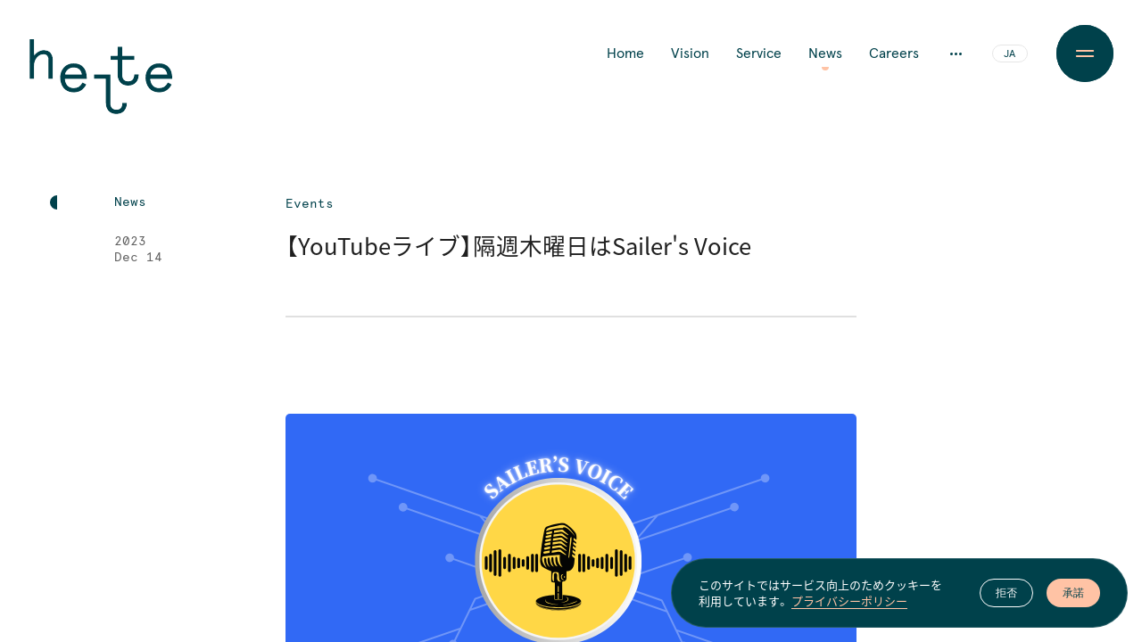

--- FILE ---
content_type: text/html; charset=UTF-8
request_url: https://helte.jp/20948/
body_size: 33360
content:
<!DOCTYPE html><html dir="ltr" lang="ja"><head><meta http-equiv="X-UA-Compatible" content="IE=edge"><meta http-equiv="content-type" content="text/html; charset=UTF-8"/><meta name="viewport" content="width=device-width, initial-scale=1"><meta name="author" content="株式会社Helte"/><meta name="description" content="Helteでは、日本語でのグローバルコミュニケーションアプリSailを軸として、日本と世界を繋ぐグローカルなサービスを展開しています。"/><style media="all">@font-face{font-display:swap;font-family:Apercu;font-style:normal;font-weight:400;src:url(//helte.jp/wp-content/themes/helte/assets/css/../font/apercu/apercu-regular.eot?) format("eot"),url(//helte.jp/wp-content/themes/helte/assets/css/../font/apercu/apercu-regular.woff2) format("woff2"),url(//helte.jp/wp-content/themes/helte/assets/css/../font/apercu/apercu-regular.woff) format("woff")}@font-face{font-display:swap;font-family:Apercu;font-style:normal;font-weight:700;src:url(//helte.jp/wp-content/themes/helte/assets/css/../font/apercu/apercu-bold.eot?) format("eot"),url(//helte.jp/wp-content/themes/helte/assets/css/../font/apercu/apercu-bold.woff2) format("woff2"),url(//helte.jp/wp-content/themes/helte/assets/css/../font/apercu/apercu-bold.woff) format("woff")}@font-face{font-display:swap;font-family:Apercu Mono;font-style:normal;font-weight:400;src:url(//helte.jp/wp-content/themes/helte/assets/css/../font/apercu/apercu-mono-regular.eot?) format("eot"),url(//helte.jp/wp-content/themes/helte/assets/css/../font/apercu/apercu-mono-regular.woff2) format("woff2"),url(//helte.jp/wp-content/themes/helte/assets/css/../font/apercu/apercu-mono-regular.woff) format("woff")}@font-face{font-display:swap;font-family:YakuHanJP;font-style:normal;font-weight:400;src:url(//helte.jp/wp-content/themes/helte/assets/css/../font/yakuhan-jp/YakuHanJP-Regular.eot?) format("eot"),url(//helte.jp/wp-content/themes/helte/assets/css/../font/yakuhan-jp/YakuHanJP-Regular.woff2) format("woff2"),url(//helte.jp/wp-content/themes/helte/assets/css/../font/yakuhan-jp/YakuHanJP-Regular.woff) format("woff")}@font-face{font-display:swap;font-family:YakuHanJP;font-style:normal;font-weight:500;src:url(//helte.jp/wp-content/themes/helte/assets/css/../font/yakuhan-jp/YakuHanJP-Medium.eot?) format("eot"),url(//helte.jp/wp-content/themes/helte/assets/css/../font/yakuhan-jp/YakuHanJP-Medium.woff2) format("woff2"),url(//helte.jp/wp-content/themes/helte/assets/css/../font/yakuhan-jp/YakuHanJP-Medium.woff) format("woff")}@font-face{font-display:swap;font-family:YakuHanJP;font-style:normal;font-weight:700;src:url(//helte.jp/wp-content/themes/helte/assets/css/../font/yakuhan-jp/YakuHanJP-Bold.eot?) format("eot"),url(//helte.jp/wp-content/themes/helte/assets/css/../font/yakuhan-jp/YakuHanJP-Bold.woff2) format("woff2"),url(//helte.jp/wp-content/themes/helte/assets/css/../font/yakuhan-jp/YakuHanJP-Bold.woff) format("woff")}@font-face{font-display:swap;font-family:Noto Sans CJK JP;font-style:normal;font-weight:400;src:local("Noto Sans CJK JP Regular"),url(//fonts.gstatic.com/ea/notosansjp/v5/NotoSansJP-Regular.woff2) format("woff2"),url(//fonts.gstatic.com/ea/notosansjp/v5/NotoSansJP-Regular.woff) format("woff"),url(//fonts.gstatic.com/ea/notosansjp/v5/NotoSansJP-Regular.otf) format("opentype")}@font-face{font-display:swap;font-family:Noto Sans CJK JP;font-style:normal;font-weight:500;src:local("Noto Sans CJK JP Medium"),url(//fonts.gstatic.com/ea/notosansjp/v5/NotoSansJP-Medium.woff2) format("woff2"),url(//fonts.gstatic.com/ea/notosansjp/v5/NotoSansJP-Medium.woff) format("woff"),url(//fonts.gstatic.com/ea/notosansjp/v5/NotoSansJP-Medium.otf) format("opentype")}@font-face{font-display:swap;font-family:Noto Sans CJK JP;font-style:normal;font-weight:700;src:local("Noto Sans CJK JP Bold"),url(//fonts.gstatic.com/ea/notosansjp/v5/NotoSansJP-Bold.woff2) format("woff2"),url(//fonts.gstatic.com/ea/notosansjp/v5/NotoSansJP-Bold.woff) format("woff"),url(//fonts.gstatic.com/ea/notosansjp/v5/NotoSansJP-Bold.otf) format("opentype")}*,:after,:before{box-sizing:border-box}:after,:before{text-decoration:inherit;vertical-align:inherit}html{-webkit-tap-highlight-color:transparent;-ms-text-size-adjust:100%;-webkit-text-size-adjust:100%;cursor:default;line-height:1.5;-moz-tab-size:4;-o-tab-size:4;tab-size:4;word-break:break-word}h1{font-size:2em;margin:.67em 0}dl dl,dl ol,dl ul,ol dl,ol ol,ol ul,ul dl,ul ol,ul ul{margin:0}hr{height:0;overflow:visible}main{display:block}nav ol,nav ul{list-style:none;padding:0}pre{font-family:monospace,monospace;font-size:1em}a{background-color:transparent}abbr[title]{text-decoration:underline;-webkit-text-decoration:underline dotted;text-decoration:underline dotted}b,strong{font-weight:bolder}code,kbd,samp{font-family:monospace,monospace;font-size:1em}small{font-size:80%}audio,canvas,iframe,img,svg,video{vertical-align:middle}audio,video{display:inline-block}audio:not([controls]){display:none;height:0}iframe,img{border-style:none}svg:not([fill]){fill:currentColor}svg:not(:root){overflow:hidden}button,input,select{margin:0}button{overflow:visible;text-transform:none}[type=button],[type=reset],[type=submit],button{-webkit-appearance:button}fieldset{border:1px solid #a0a0a0;padding:.35em .75em .625em}input{overflow:visible}legend{color:inherit;display:table;max-width:100%;white-space:normal}progress{display:inline-block;vertical-align:baseline}select{text-transform:none}textarea{margin:0;overflow:auto;resize:vertical}[type=checkbox],[type=radio]{padding:0}[type=search]{-webkit-appearance:textfield;outline-offset:-2px}::-webkit-inner-spin-button,::-webkit-outer-spin-button{height:auto}::-webkit-input-placeholder{color:inherit;opacity:.54}::-webkit-search-decoration{-webkit-appearance:none}::-webkit-file-upload-button{-webkit-appearance:button;font:inherit}::-moz-focus-inner{border-style:none;padding:0}:-moz-focusring{outline:1px dotted ButtonText}:-moz-ui-invalid{box-shadow:none}details,dialog{display:block}dialog{background-color:#fff;border:solid;color:#000;height:-moz-fit-content;height:-webkit-fit-content;height:fit-content;left:0;margin:auto;padding:1em;position:absolute;right:0;width:-moz-fit-content;width:-webkit-fit-content;width:fit-content}dialog:not([open]){display:none}summary{display:list-item}canvas{display:inline-block}template{display:none}[tabindex],a,area,button,input,label,select,summary,textarea{touch-action:manipulation}[hidden]{display:none}[aria-busy=true]{cursor:progress}[aria-controls]{cursor:pointer}[aria-disabled=true],[disabled]{cursor:not-allowed}[aria-hidden=false][hidden]{display:initial}[aria-hidden=false][hidden]:not(:focus){clip:rect(0,0,0,0);position:absolute}a,abbr,acronym,address,applet,article,aside,audio,b,big,blockquote,body,canvas,caption,center,cite,code,dd,del,details,dfn,div,dl,dt,em,embed,fieldset,figcaption,figure,footer,form,h1,h2,h3,h4,h5,h6,header,hgroup,html,i,iframe,img,ins,kbd,label,legend,li,mark,menu,nav,object,ol,output,p,pre,q,ruby,s,samp,section,small,span,strike,strong,sub,summary,sup,table,tbody,td,tfoot,th,thead,time,tr,tt,u,ul,var,video{border:0;font-size:100%;font:inherit;margin:0;padding:0;vertical-align:baseline}article,aside,details,figcaption,figure,footer,header,hgroup,menu,nav,section{display:block}ol,ul{list-style:none}blockquote,q{quotes:none}blockquote:after,blockquote:before,q:after,q:before{content:"";content:none}table{border-collapse:collapse;border-spacing:0}*,a{outline:0}:after,:before{-webkit-backface-visibility:hidden;backface-visibility:hidden;box-sizing:border-box}:root{--grid-col:40;--grid-row:16;--gap-col:0vw;--gap-row:0vh;--vf-vw-min:834;--vf-vw-max:1920;--vf-vw-min-unit:834px;--vf-vw-max-unit:1920px;--radius-l:3.5vw;--radius-m:2.5vw;--radius-s:1.5vw;--space-xl:180px;--space-l:120px;--space-m:60px;--space-s:40px;--space-xs:20px;--c-text-primary:#1f1f1f;--c-text-secondary:#606060;--c-ui-negative:#fff;--c-bg-white:#fff;--c-bg-light-gray:#f6f6f6;--c-link:#00414b;--c-helte-primary-a:#00414b;--c-helte-primary-b:#ffc3a5;--c-helte-secondary-a:#734137;--c-helte-secondary-b:#9b6450;--c-helte-action-a:#7de1a0;--c-helte-action-b:#ff9baa;--c-sail-primary:#3269f5;--c-sail-action:#ffd746;--c-helte-border:#e0e0e0;--c-helte-border-light:#e6e6e6;--c-helte-preload:#efefef;--c-helte-light-gray:#f6f6f6;--c-helte-light-green:#b9d9d9}html{font-size:62.5%;height:100%;width:100%}html.windows.firefox{scrollbar-width:none}html.windows.edge,html.windows.ie{-ms-overflow-style:none}body{-webkit-font-smoothing:antialiased;-moz-osx-font-smoothing:grayscale;-webkit-tap-highlight-color:rgba(0,0,0,0);tap-highlight-color:transparent;background:var(--c-bg-white);color:var(--c-text-primary);font-size:1.4rem;height:100%;letter-spacing:0;line-height:1;margin:0;overflow-x:hidden;overflow-y:hidden;overscroll-behavior-y:none;padding:0;width:100%}body.is-fixed{overflow:hidden}[lang=ja] body{-webkit-font-feature-settings:"normal";font-feature-settings:"normal";font-family:YakuHanJP,Noto Sans CJK JP,Apercu,-apple-system,BlinkMacSystemFont,sans-serif;font-variant-east-asian:proportional-width}[lang=en] body{-webkit-font-feature-settings:"palt";font-feature-settings:"palt";font-family:Apercu,YakuHanJP,Noto Sans CJK JP,-apple-system,BlinkMacSystemFont,sans-serif;font-variant-east-asian:proportional-width}a:active,a:hover,a:link,a:visited{color:var(--c-link);text-decoration:none}.windows.edge body::-webkit-scrollbar,.windows.ie body::-webkit-scrollbar{background:0 0;width:0}.windows.edge body::-webkit-scrollbar:horizontal,.windows.ie body::-webkit-scrollbar:horizontal{height:0}.windows.edge body::-webkit-scrollbar-button,.windows.ie body::-webkit-scrollbar-button{background:0 0;height:0;width:0}.windows.edge body::-webkit-scrollbar-piece,.windows.ie body::-webkit-scrollbar-piece{background:0 0}.windows.edge body::-webkit-scrollbar-piece:start,.windows.ie body::-webkit-scrollbar-piece:start{background:0 0}.windows.edge body::-webkit-scrollbar-corner,.windows.edge body::-webkit-scrollbar-thumb,.windows.ie body::-webkit-scrollbar-corner,.windows.ie body::-webkit-scrollbar-thumb{background:0 0}::-moz-selection{background:rgba(0,0,0,.1);color:var(--c-link)}::selection{background:rgba(0,0,0,.1);color:var(--c-link)}::-moz-selection{background:rgba(0,0,0,.1);color:var(--c-link)}:-moz-placeholder-shown{color:var(--c-text-secondary)}:-ms-input-placeholder{color:var(--c-text-secondary)}:placeholder-shown{color:var(--c-text-secondary)}::-webkit-input-placeholder{color:var(--c-text-secondary)}:-moz-placeholder,::-moz-placeholder{color:var(--c-text-secondary)}:-ms-input-placeholder{color:var(--c-text-secondary)}@media only screen and (min-width:1920px){:root{--radius-l:67.2px;--radius-m:48px;--radius-s:28.8px}}@media only screen and (max-width:834px){:root{--grid-col:40;--grid-row:16;--gap-col:0vw;--gap-row:0vh;--vf-vw-min:680;--vf-vw-max:834;--vf-vw-min-unit:680px;--vf-vw-max-unit:834px;--radius-l:3.5vw;--radius-m:2.5vw;--radius-s:1.5vw;--space-xl:120px;--space-l:80px;--space-m:40px;--space-s:20px;--space-xs:10px}}@media only screen and (max-width:680px){:root{--grid-col:40;--grid-row:16;--gap-col:0vw;--gap-row:0vh;--vf-vw-min:360;--vf-vw-max:680;--vf-vw-min-unit:360px;--vf-vw-max-unit:680px;--radius-l:3.5vw;--radius-m:2.5vw;--radius-s:1.5vw;--space-xl:120px;--space-l:80px;--space-m:40px;--space-s:20px;--space-xs:10px}}.app{overflow:hidden}.app,.l-wrapper{height:100%;width:100%}.l-wrapper{-ms-overflow-style:none;left:0;overflow-x:hidden;overflow-y:hidden;position:absolute;top:0;will-change:scroll-position}.l-container{position:relative;width:100%}.l-container:after{-webkit-backdrop-filter:blur(3px);backdrop-filter:blur(3px);background:rgba(0,0,0,.15);content:"";height:100%;left:0;opacity:0;pointer-events:none;position:absolute;top:0;transition:opacity .25s ease-out 0s,visibility .25s ease-out 0s;visibility:hidden;width:100%;z-index:0}.l-container.is-disabled{z-index:2}.l-container.is-disabled:after{opacity:1;visibility:visible}.l-view{position:relative;width:100%}@media only screen and (max-width:1024px){.l-wrapper{overflow-y:scroll}.l-view.is-ready{opacity:0}}.g-loading{background:var(--c-bg-white);height:100%;left:0;position:fixed;top:0;width:100%;z-index:9998}.g-loading__body,.g-loading__inner{height:100%;position:relative;width:100%}.g-loading__body{align-content:center;align-items:center;display:flex;flex-wrap:nowrap;justify-content:center}.g-cookie-law{bottom:calc(100/var(--grid-col)*.5vw + var(--gap-col)*0);margin:0 auto;max-width:580px;min-width:480px;opacity:0;position:fixed;right:calc(100/var(--grid-col)*.5vw + var(--gap-col)*0);top:auto;-webkit-transform:translate3d(0,20px,0);transform:translate3d(0,20px,0);visibility:hidden;width:calc(100/var(--grid-col)*16vw + var(--gap-col)*0);z-index:99}[lang=ja] .g-cookie-law .g-cookie-law__ja{visibility:visible}[lang=ja] .g-cookie-law .g-cookie-law__en{display:none;visibility:hidden}[lang=en] .g-cookie-law .g-cookie-law__ja{display:none}[lang=en] .g-cookie-law .g-cookie-law__en{opacity:1;visibility:visible}@media only screen and (max-width:680px){.g-cookie-law{bottom:5px;left:5px;max-width:calc(100% - 10px);min-width:auto;right:auto;width:calc(100% - 10px)}}.g-cookie-law.is-hide{opacity:0;visibility:hidden}.g-cookie-law.is-show{opacity:1;-webkit-transform:translateZ(0);transform:translateZ(0);transition:opacity .45s cubic-bezier(.4,.8,.74,1) .25s,visibility .45s cubic-bezier(.4,.8,.74,1) .25s,-webkit-transform .45s cubic-bezier(.32,.94,.6,1) .25s;transition:transform .45s cubic-bezier(.32,.94,.6,1) .25s,opacity .45s cubic-bezier(.4,.8,.74,1) .25s,visibility .45s cubic-bezier(.4,.8,.74,1) .25s;transition:transform .45s cubic-bezier(.32,.94,.6,1) .25s,opacity .45s cubic-bezier(.4,.8,.74,1) .25s,visibility .45s cubic-bezier(.4,.8,.74,1) .25s,-webkit-transform .45s cubic-bezier(.32,.94,.6,1) .25s;visibility:visible}.g-cookie-law.fadeout{opacity:0;pointer-events:none;-webkit-transform:translate3d(0,20px,0);transform:translate3d(0,20px,0);transition:opacity .45s cubic-bezier(.4,.8,.74,1) 0s,visibility .45s cubic-bezier(.4,.8,.74,1) 0s,-webkit-transform .45s cubic-bezier(.32,.94,.6,1) 0s;transition:transform .45s cubic-bezier(.32,.94,.6,1) 0s,opacity .45s cubic-bezier(.4,.8,.74,1) 0s,visibility .45s cubic-bezier(.4,.8,.74,1) 0s;transition:transform .45s cubic-bezier(.32,.94,.6,1) 0s,opacity .45s cubic-bezier(.4,.8,.74,1) 0s,visibility .45s cubic-bezier(.4,.8,.74,1) 0s,-webkit-transform .45s cubic-bezier(.32,.94,.6,1) 0s;visibility:hidden}.g-cookie-law__inner{height:100%;position:relative;width:100%}.g-cookie-law__body{align-items:center;background:var(--c-helte-primary-a);border:1px solid rgba(255,255,255,.15);border-radius:50px;display:flex;height:auto;justify-content:space-between;margin:0 auto;padding:20px 30px;position:relative}@media only screen and (max-width:680px){.g-cookie-law__body{padding:10px 15px 10px 20px}}.g-cookie-law__txt{color:var(--c-ui-negative);font-size:1.3rem;line-height:1.4;padding-right:30px;position:relative}@media only screen and (max-width:680px){.g-cookie-law__txt{font-size:1.2rem;line-height:1.2}}.g-cookie-law .g-cookie-law__link{color:var(--c-helte-primary-b)}.g-cookie-law__btns{display:flex}.g-cookie-law__btn{background:0 0;border:0;cursor:pointer;font-size:1.2rem;height:32px;min-width:60px;position:relative;width:60px;z-index:0}@media only screen and (max-width:680px){.g-cookie-law__btn{font-size:1.1rem}}.g-cookie-law__btn--accept{color:var(--c-helte-primary-a)}.g-cookie-law__btn--accept:after{background:var(--c-helte-primary-b);border-radius:16px;content:"";height:100%;left:0;position:absolute;top:0;transition:-webkit-transform .35s cubic-bezier(.26,1,.48,1) 0s;transition:transform .35s cubic-bezier(.26,1,.48,1) 0s;transition:transform .35s cubic-bezier(.26,1,.48,1) 0s,-webkit-transform .35s cubic-bezier(.26,1,.48,1) 0s;width:100%;z-index:-1}.g-cookie-law__btn--decline{color:var(--c-ui-negative);margin-right:15px}@media only screen and (max-width:680px){.g-cookie-law__btn--decline{margin-right:10px}}.g-cookie-law__btn--decline:after{background:0 0;border:1px solid var(--c-ui-negative);border-radius:16px;content:"";height:100%;left:0;position:absolute;top:0;transition:-webkit-transform .35s cubic-bezier(.26,1,.48,1) 0s;transition:transform .35s cubic-bezier(.26,1,.48,1) 0s;transition:transform .35s cubic-bezier(.26,1,.48,1) 0s,-webkit-transform .35s cubic-bezier(.26,1,.48,1) 0s;width:100%;z-index:-1}.g-cookie-law .u-link--from:after{background:var(--c-helte-primary-b)}.no-touch .g-cookie-law__btn--accept:hover:after,.no-touch .g-cookie-law__btn--decline:hover:after{-webkit-transform:scale(1.1);transform:scale(1.1)}.g-mask{cursor:wait;display:block;height:100%;left:0;overflow:hidden;position:fixed;top:0;width:100%;z-index:9999}.g-mask.is-loaded{display:none}.g-header{height:auto;left:0;opacity:1;padding:44px 0;position:fixed;top:0;transition:opacity .5s cubic-bezier(.4,.64,.68,1) 0s,visibility .5s cubic-bezier(.4,.64,.68,1) 0s,-webkit-transform .5s cubic-bezier(.26,1,.48,1) 0s;transition:opacity .5s cubic-bezier(.4,.64,.68,1) 0s,visibility .5s cubic-bezier(.4,.64,.68,1) 0s,transform .5s cubic-bezier(.26,1,.48,1) 0s;transition:opacity .5s cubic-bezier(.4,.64,.68,1) 0s,visibility .5s cubic-bezier(.4,.64,.68,1) 0s,transform .5s cubic-bezier(.26,1,.48,1) 0s,-webkit-transform .5s cubic-bezier(.26,1,.48,1) 0s;visibility:visible;width:100%;z-index:10}[data-es-direction=down] .g-header{pointer-events:none}.g-header__inner{padding:0 calc(100/var(--grid-col)*4vw + var(--gap-col)*0) 0 calc(100/var(--grid-col)*1vw + var(--gap-col)*0);position:relative;width:100%}.g-header__body{align-content:center;align-items:center;display:flex;flex-wrap:nowrap;justify-content:space-between;position:relative;width:100%}.g-header__logo{height:120px;left:-4px;pointer-events:auto;position:absolute;top:-4px;transition:opacity .25s cubic-bezier(.4,.64,.68,1) 0s,visibility .25s cubic-bezier(.4,.64,.68,1) 0s;width:170px;z-index:1}html:not(.is-scrolled)[data-es-direction=down] .home .g-header__logo{opacity:0;pointer-events:none}[data-es-direction=up] .home .g-header__logo{opacity:1;pointer-events:auto}.g-header__logo.is-show,html:not(.is-scrolled) .home .g-header__logo.is-show{opacity:1;pointer-events:auto;transition:opacity 0s cubic-bezier(.4,.64,.68,1) 0s,visibility 0s cubic-bezier(.4,.64,.68,1) 0s}.g-header__logo.is-hide{opacity:0;pointer-events:none}html:not(.is-scrolled) .home .g-header__logo.is-hide{opacity:0;pointer-events:none;transition:opacity 0s cubic-bezier(.4,.64,.68,1) 0s,visibility 0s cubic-bezier(.4,.64,.68,1) 0s}html.is-transition .g-header__logo.is-hide{opacity:0;pointer-events:none;transition:opacity .25s cubic-bezier(.4,.64,.68,1) 0s,visibility .25s cubic-bezier(.4,.64,.68,1) 0s}.is-scrolled[data-es-direction=down] .g-header__logo{opacity:0;pointer-events:none;transition:opacity .25s cubic-bezier(.4,.64,.68,1) 0s,visibility .25s cubic-bezier(.4,.64,.68,1) 0s!important;visibility:hidden}.g-header__logo-svg{position:absolute}.g-header__logo-link{height:100%;left:0;position:absolute;top:0;width:100%}.g-header__logo-link,.g-header__logo-svg{transition:opacity .5s cubic-bezier(.4,.8,.74,1) .5s,visibility .5s cubic-bezier(.4,.8,.74,1) .5s}.is-menu-open .g-header__logo-link,.is-menu-open .g-header__logo-svg{opacity:0;pointer-events:none;transition:opacity .5s cubic-bezier(.4,.8,.74,1) 0s,visibility .5s cubic-bezier(.4,.8,.74,1) 0s;visibility:hidden}.g-header__logo-link-txt{position:absolute;text-indent:-9999px}.g-header__nav{align-content:center;align-items:center;display:flex;flex-wrap:nowrap;justify-content:flex-start;position:relative;transition:opacity .35s cubic-bezier(.4,.64,.68,1) 0s,visibility .35s cubic-bezier(.4,.64,.68,1) 0s,-webkit-transform .35s cubic-bezier(.26,1,.48,1) 0s;transition:opacity .35s cubic-bezier(.4,.64,.68,1) 0s,visibility .35s cubic-bezier(.4,.64,.68,1) 0s,transform .35s cubic-bezier(.26,1,.48,1) 0s;transition:opacity .35s cubic-bezier(.4,.64,.68,1) 0s,visibility .35s cubic-bezier(.4,.64,.68,1) 0s,transform .35s cubic-bezier(.26,1,.48,1) 0s,-webkit-transform .35s cubic-bezier(.26,1,.48,1) 0s}.is-scrolled[data-es-direction=down] .g-header__nav{opacity:0;pointer-events:none;visibility:hidden}.g-header__nav-lists{display:flex;flex-wrap:nowrap;position:relative;-webkit-transform:translateY(0);transform:translateY(0);transition:opacity .25s cubic-bezier(.4,.8,.74,1) .1s,visibility .25s cubic-bezier(.4,.8,.74,1) .1s,-webkit-transform .35s cubic-bezier(.26,1,.48,1) .1s;transition:transform .35s cubic-bezier(.26,1,.48,1) .1s,opacity .25s cubic-bezier(.4,.8,.74,1) .1s,visibility .25s cubic-bezier(.4,.8,.74,1) .1s;transition:transform .35s cubic-bezier(.26,1,.48,1) .1s,opacity .25s cubic-bezier(.4,.8,.74,1) .1s,visibility .25s cubic-bezier(.4,.8,.74,1) .1s,-webkit-transform .35s cubic-bezier(.26,1,.48,1) .1s}.is-toggle .g-header__nav-lists{opacity:0;pointer-events:none;-webkit-transform:translateY(-1em);transform:translateY(-1em);transition:opacity .25s cubic-bezier(.4,.8,.74,1) 0s,visibility .25s cubic-bezier(.4,.8,.74,1) 0s,-webkit-transform .35s cubic-bezier(.26,1,.48,1) 0s;transition:transform .35s cubic-bezier(.26,1,.48,1) 0s,opacity .25s cubic-bezier(.4,.8,.74,1) 0s,visibility .25s cubic-bezier(.4,.8,.74,1) 0s;transition:transform .35s cubic-bezier(.26,1,.48,1) 0s,opacity .25s cubic-bezier(.4,.8,.74,1) 0s,visibility .25s cubic-bezier(.4,.8,.74,1) 0s,-webkit-transform .35s cubic-bezier(.26,1,.48,1) 0s;visibility:hidden}.g-header__nav-list{font-family:Apercu,sans-serif;font-size:1.6rem;letter-spacing:0;position:relative}.g-header__nav-list:not(:last-child){margin-right:30px}.g-header a.g-header__nav-link{padding:.2em 0;position:relative}.g-header a.g-header__nav-link:after{background:var(--c-helte-primary-b);border-radius:0 0 4px 4px;bottom:-8px;content:"";height:4px;left:50%;margin-left:-4px;opacity:0;position:absolute;-webkit-transform:scale(0);transform:scale(0);-webkit-transform-origin:50% 0 50%;transform-origin:50% 0 50%;transition:opacity .35s cubic-bezier(.4,.8,.74,1) 0s,-webkit-transform .35s cubic-bezier(.4,.8,.74,1) 0s;transition:transform .35s cubic-bezier(.4,.8,.74,1) 0s,opacity .35s cubic-bezier(.4,.8,.74,1) 0s;transition:transform .35s cubic-bezier(.4,.8,.74,1) 0s,opacity .35s cubic-bezier(.4,.8,.74,1) 0s,-webkit-transform .35s cubic-bezier(.4,.8,.74,1) 0s;width:8px}.careers .g-header a.g-header__nav-link--careers:after,.home .g-header a.g-header__nav-link--home:after,.news-details .g-header a.g-header__nav-link--news:after,.news .g-header a.g-header__nav-link--news:after,.service .g-header a.g-header__nav-link--service:after,.vision .g-header a.g-header__nav-link--vision:after{opacity:1;-webkit-transform:scale(1);transform:scale(1)}.g-header__sub-nav{align-content:center;align-items:center;display:flex;flex-wrap:nowrap;justify-content:flex-start;position:relative}.g-header__sub-nav-lists{display:flex;flex-wrap:nowrap;opacity:0;pointer-events:none;position:absolute;right:122px;-webkit-transform:translateY(1em);transform:translateY(1em);transition:opacity .25s cubic-bezier(.4,.8,.74,1) 0s,visibility .25s cubic-bezier(.4,.8,.74,1) 0s,-webkit-transform .35s cubic-bezier(.26,1,.48,1) 0s;transition:transform .35s cubic-bezier(.26,1,.48,1) 0s,opacity .25s cubic-bezier(.4,.8,.74,1) 0s,visibility .25s cubic-bezier(.4,.8,.74,1) 0s;transition:transform .35s cubic-bezier(.26,1,.48,1) 0s,opacity .25s cubic-bezier(.4,.8,.74,1) 0s,visibility .25s cubic-bezier(.4,.8,.74,1) 0s,-webkit-transform .35s cubic-bezier(.26,1,.48,1) 0s;visibility:hidden;white-space:nowrap}.is-toggle .g-header__sub-nav-lists{opacity:1;pointer-events:auto;-webkit-transform:translateY(0);transform:translateY(0);transition:opacity .25s cubic-bezier(.4,.8,.74,1) .1s,visibility .25s cubic-bezier(.4,.8,.74,1) .1s,-webkit-transform .35s cubic-bezier(.26,1,.48,1) .1s;transition:transform .35s cubic-bezier(.26,1,.48,1) .1s,opacity .25s cubic-bezier(.4,.8,.74,1) .1s,visibility .25s cubic-bezier(.4,.8,.74,1) .1s;transition:transform .35s cubic-bezier(.26,1,.48,1) .1s,opacity .25s cubic-bezier(.4,.8,.74,1) .1s,visibility .25s cubic-bezier(.4,.8,.74,1) .1s,-webkit-transform .35s cubic-bezier(.26,1,.48,1) .1s;visibility:visible}.g-header__sub-nav-list{font-family:Apercu,sans-serif;font-size:1.6rem;letter-spacing:0;position:relative}.g-header__sub-nav-list:not(:last-child){margin-right:30px}.g-header__sub-nav-link{padding:.2em 0;position:relative}.g-header__sub-nav-link:after{background:var(--c-helte-primary-b);border-radius:0 0 4px 4px;bottom:-8px;content:"";height:4px;left:50%;margin-left:-4px;opacity:0;position:absolute;-webkit-transform:scale(0);transform:scale(0);-webkit-transform-origin:50% 0 50%;transform-origin:50% 0 50%;transition:opacity .35s cubic-bezier(.4,.8,.74,1) 0s,-webkit-transform .35s cubic-bezier(.4,.8,.74,1) 0s;transition:transform .35s cubic-bezier(.4,.8,.74,1) 0s,opacity .35s cubic-bezier(.4,.8,.74,1) 0s;transition:transform .35s cubic-bezier(.4,.8,.74,1) 0s,opacity .35s cubic-bezier(.4,.8,.74,1) 0s,-webkit-transform .35s cubic-bezier(.4,.8,.74,1) 0s;width:8px}.company .g-header__sub-nav-link--company:after,.journal-details .g-header__sub-nav-link--journal:after,.journal .g-header__sub-nav-link--journal:after{opacity:1;-webkit-transform:scale(1);transform:scale(1)}.g-header__sub-nav-email-wrap{display:inline-block;height:1em;overflow:hidden;position:relative;width:auto}.g-header__sub-nav-email{display:inline-block}.g-header__dots{cursor:pointer;display:block;height:32px;margin:0 25px;position:relative;width:32px}.g-header__dots-inner{height:100%;left:0;position:absolute;top:0;width:100%}.g-header__dots-body,.g-header__dots-inner{align-content:center;align-items:center;display:flex;flex-wrap:nowrap;justify-content:center}.g-header__dots-body{position:relative;transition:-webkit-transform .5s cubic-bezier(.76,0,.24,1);transition:transform .5s cubic-bezier(.76,0,.24,1);transition:transform .5s cubic-bezier(.76,0,.24,1),-webkit-transform .5s cubic-bezier(.76,0,.24,1)}.is-toggle .g-header__dots-body{-webkit-transform:rotate(90deg);transform:rotate(90deg)}.g-header__dot{background:var(--c-helte-primary-a);border-radius:50%;display:block;height:3px;width:3px}.g-header__dot--2{margin:0 2px}.g-header__lang{position:relative;width:40px}.g-header .c-lang-switch__link{transition:color .25s cubic-bezier(.4,.8,.74,1) .5s}.is-menu-open .g-header .c-lang-switch__link{color:var(--c-ui-negative);transition:color .5s cubic-bezier(.4,.8,.74,1) 0s}.no-touch .g-header__nav-link:hover:after,.no-touch .g-header__sub-nav-link:hover:after{opacity:1;-webkit-transform:scale(1);transform:scale(1);visibility:visible}@media only screen and (max-width:834px){.g-header{padding:30px 0}.g-header__inner{padding:0 calc(100/var(--grid-col)*1vw + var(--gap-col)*0)}.g-header__logo{height:67.75px;left:-3px;top:-12px;width:96px}html:not(.is-scrolled) .home .g-header__logo.is-hide,html:not(.is-scrolled) .home .g-header__logo.is-show{transition:opacity .25s cubic-bezier(.4,.64,.68,1) 0s,visibility .25s cubic-bezier(.4,.64,.68,1) 0s}html:not(.is-scrolled) .home .g-header__logo.is-hide{opacity:0}.g-header__logo-svg{position:absolute}.g-header__dots,.g-header__nav-lists,.g-header__sub-nav{display:none}.g-header__lang{margin-right:calc(50px + var(--space-xs))}}.g-footer{background:var(--c-helte-primary-a);color:var(--c-ui-negative);padding-top:var(--space-l)}.g-footer,.g-footer__inner{position:relative;width:100%}.g-footer__inner{padding:0 calc(100/var(--grid-col)*4vw + var(--gap-col)*0)}.g-footer__body,.g-footer__content-top{position:relative;width:100%}.g-footer__content-top{display:flex;flex-wrap:nowrap;justify-content:space-between;padding-bottom:var(--space-xl)}.g-footer__nav-block{position:relative;width:calc(50% - var(--space-xs))}.g-footer__nav{display:flex;flex-wrap:nowrap;width:100%}.g-footer__nav-lists{max-width:200px;pointer-events:none;position:relative;width:40%}.g-footer__nav-list{position:relative}.g-footer__nav-list:not(:last-child){margin-bottom:1em}.g-footer a.g-footer__nav-link{color:var(--c-ui-negative);font-family:Apercu,sans-serif;font-size:1.8rem;pointer-events:auto;position:relative;transition:color .35s cubic-bezier(.4,.8,.74,1) 0s}.g-footer a.g-footer__nav-link:before{background:var(--c-helte-primary-b);border-radius:8px 0 0 8px;content:"";height:16px;left:calc(100/var(--grid-col)*-1vw + var(--gap-col)*0);opacity:0;position:absolute;top:0;-webkit-transform:scale(0);transform:scale(0);-webkit-transform-origin:0 50% 50%;transform-origin:0 50% 50%;transition:opacity .35s cubic-bezier(.4,.8,.74,1) 0s,-webkit-transform .35s cubic-bezier(.4,.8,.74,1) 0s;transition:transform .35s cubic-bezier(.4,.8,.74,1) 0s,opacity .35s cubic-bezier(.4,.8,.74,1) 0s;transition:transform .35s cubic-bezier(.4,.8,.74,1) 0s,opacity .35s cubic-bezier(.4,.8,.74,1) 0s,-webkit-transform .35s cubic-bezier(.4,.8,.74,1) 0s;width:8px}.careers .g-footer a.g-footer__nav-link--careers:before,.company .g-footer a.g-footer__nav-link--company:before,.home .g-footer a.g-footer__nav-link--home:before,.journal .g-footer a.g-footer__nav-link--journal:before,.news .g-footer a.g-footer__nav-link--news:before,.service .g-footer a.g-footer__nav-link--service:before,.vision .g-footer a.g-footer__nav-link--vision:before{opacity:1;-webkit-transform:scale(1);transform:scale(1)}.g-footer__info-block{position:relative;width:calc(50% - var(--space-xs))}.g-footer__info-label{color:var(--c-helte-light-green);font-family:Apercu Mono,monospace;height:1em;margin-bottom:.5em;overflow:hidden;position:relative}.g-footer__info-label-front{display:block;line-height:1;transition:-webkit-transform .2s ease-out 0s;transition:transform .2s ease-out 0s;transition:transform .2s ease-out 0s,-webkit-transform .2s ease-out 0s;width:100%}.is-active .g-footer__info-label-front{-webkit-transform:translateY(-100%);transform:translateY(-100%)}.g-footer__info-label-back{display:block;line-height:1;transition:-webkit-transform .2s ease-out 0s;transition:transform .2s ease-out 0s;transition:transform .2s ease-out 0s,-webkit-transform .2s ease-out 0s;width:100%}.is-active .g-footer__info-label-back{-webkit-transform:translateY(-100%);transform:translateY(-100%)}.g-footer__info-lists{position:relative;width:60%}.g-footer__info-list{position:relative}.g-footer__info-list:not(:last-child){margin-bottom:var(--space-m)}.g-footer a.g-footer__info-link{color:var(--c-ui-negative);display:inline-block;font-size:1.6rem;line-height:1.25;position:relative;transition:color .35s cubic-bezier(.4,.8,.74,1) 0s}.g-footer__info-link-row{display:block}.g-footer a.g-footer__info-email{color:var(--c-ui-negative);font-family:Apercu,sans-serif;font-size:1.6rem}.g-footer a.g-footer__info-email:after{background:var(--c-ui-negative)}.g-footer__content-bottom{align-content:center;align-items:center;display:flex;flex-wrap:nowrap;justify-content:space-between;padding-bottom:var(--space-s);position:relative;width:100%}.g-footer__logo-block{position:relative;width:calc(50% - var(--space-xs))}.g-footer__logo-svg{height:84px;position:relative;width:160px}.g-footer__copyright{color:var(--c-helte-light-green);font-family:Apercu Mono,monospace;font-size:1.3rem;left:calc(100/var(--grid-col)*-3vw + var(--gap-col)*0);margin-top:-.5em;opacity:.5;position:absolute;text-align:center;top:50%;width:calc(100/var(--grid-col)*2vw + var(--gap-col)*0)}.g-footer__link-block{justify-content:space-between;position:relative;width:calc(50% - var(--space-xs))}.g-footer__link-block,.g-footer__link-lists{align-content:center;align-items:center;display:flex;flex-wrap:nowrap}.g-footer__link-lists{justify-content:flex-start;pointer-events:none}.g-footer__link-list{position:relative}.g-footer__link-list:not(:last-child){margin-right:1em}.g-footer a.g-footer__link-ex{color:var(--c-helte-light-green);font-family:Apercu,sans-serif;pointer-events:auto;transition:opacity .35s cubic-bezier(.4,.8,.74,1) 0s}.g-footer a.g-footer__link-privacy{color:var(--c-helte-light-green);font-family:Noto Sans CJK JP,Apercu,-apple-system,BlinkMacSystemFont,sans-serif;pointer-events:auto;transition:color .35s cubic-bezier(.4,.8,.74,1) 0s}.g-footer__lang{height:20px;position:absolute;right:0;top:0;width:40px;z-index:1}.g-footer__lang .c-lang-switch{border-color:var(--c-helte-light-green)}.g-footer__lang a.c-lang-switch__link{color:var(--c-helte-light-green)}.g-lang-switcher{display:none}.no-touch .g-footer__nav-link:hover{color:var(--c-helte-light-green)}.no-touch .g-footer__nav-link:hover:before{opacity:1;-webkit-transform:scale(1);transform:scale(1)}.no-touch .g-footer__link-lists:hover .g-footer__link-ex:not(:hover){opacity:.5}.no-touch .g-footer a.g-footer__link-privacy:hover{color:var(--c-ui-negative)}@media only screen and (min-width:1921px){.g-footer__body{margin:0 auto;max-width:1536px}.g-footer__nav-link:before{left:-64px}.g-footer__copyright{left:-144px;width:96px}}@media only screen and (max-width:834px){.g-footer__content-top{padding-bottom:var(--space-l)}.g-footer__nav-block{display:none}.g-footer__info-block{width:100%}.g-footer__info-lists{width:70%}.g-footer__info-label{font-size:1.3rem}.g-footer a.g-footer__info-link{font-size:1.4rem;line-height:1.3}.g-footer__logo-block{width:100%}.g-footer__link-block{display:block;width:100%}.g-footer__link-lists:first-child{margin-bottom:.75em}.g-footer__content-bottom{align-content:flex-start;align-items:flex-start;flex-direction:column-reverse;flex-wrap:wrap;justify-content:flex-start}.g-footer__logo-block{align-content:center;align-items:flex-end;display:flex;flex-wrap:nowrap;justify-content:space-between;margin-top:var(--space-m)}.g-footer__copyright{left:auto;position:relative;top:auto;width:auto}.g-footer__logo-svg{height:63px;width:120px}}.g-menu{height:100%;left:0;opacity:0;pointer-events:none;position:fixed;top:0;visibility:hidden;width:100%;z-index:9}.g-menu.is-visible{opacity:1;pointer-events:auto;visibility:visible}.g-menu__scroller{height:100%;position:relative;width:100%}.g-menu__inner{background:var(--c-helte-primary-a);padding:0 calc(100/var(--grid-col)*4vw + var(--gap-col)*0);-webkit-transform:translateY(-100%);transform:translateY(-100%)}.g-menu__body,.g-menu__inner{height:100%;overflow:hidden;position:relative;width:100%}.g-menu__body{padding:var(--space-l) 0;-webkit-transform:translateY(100%);transform:translateY(100%)}.g-menu__content{align-content:center;align-items:center;display:flex;flex-wrap:nowrap;height:100%;justify-content:space-between;position:relative;width:100%}.g-menu__face{height:100%;margin-left:-1vw;max-width:360px;position:relative;width:calc(33.3333% - var(--space-xs))}.g-menu__face-svg{position:relative;width:100%}.g-menu__face-svg-parts{display:block}.g-menu__face-svg-part{fill:var(--c-helte-primary-b);stroke:none;color:var(--c-helte-primary-b);opacity:0;visibility:hidden}.g-menu__face-svg-clips{display:block}.g-menu__face-svg-clip{fill:var(--c-helte-primary-b);stroke:none;color:var(--c-helte-primary-b)}.g-menu__face-svg-pathes{height:360px!important;width:256px!important}.g-menu__face-svg-path{fill:none;stroke:var(--c-helte-primary-b);stroke-width:28.4564;overflow:auto}.g-menu__nav{height:100%;position:relative;width:calc(50% - var(--space-xs))}.g-menu__nav-body,.g-menu__nav-inner{height:100%;position:relative;width:100%}.g-menu__nav-body{flex-wrap:nowrap;justify-content:flex-start}.g-menu__nav-body,.g-menu__nav-lists{align-content:center;align-items:center;display:flex}.g-menu__nav-lists{flex-wrap:wrap;justify-content:space-between;position:relative;width:100%}.g-menu__nav-list{color:var(--c-ui-negative);margin-bottom:var(--space-s);position:relative;transition:color .35s cubic-bezier(.4,.8,.74,1) 0s;width:calc(50% - var(--space-xs)/2)}.home .g-menu__nav-list--home{color:var(--c-helte-primary-b);pointer-events:none}.home .g-menu__nav-list--home .g-menu__nav-header-line:after{opacity:1;-webkit-transform:scale(1);transform:scale(1)}.vision .g-menu__nav-list--vision{color:var(--c-helte-primary-b);pointer-events:none}.vision .g-menu__nav-list--vision .g-menu__nav-header-line:after{opacity:1;-webkit-transform:scale(1);transform:scale(1)}.service .g-menu__nav-list--service{color:var(--c-helte-primary-b);pointer-events:none}.service .g-menu__nav-list--service .g-menu__nav-header-line:after{opacity:1;-webkit-transform:scale(1);transform:scale(1)}.news-details .g-menu__nav-list--news,.news .g-menu__nav-list--news{color:var(--c-helte-primary-b);pointer-events:none}.news-details .g-menu__nav-list--news .g-menu__nav-header-line:after,.news .g-menu__nav-list--news .g-menu__nav-header-line:after{opacity:1;-webkit-transform:scale(1);transform:scale(1)}.journal-details .g-menu__nav-list--journal,.journal .g-menu__nav-list--journal{color:var(--c-helte-primary-b);pointer-events:none}.journal-details .g-menu__nav-list--journal .g-menu__nav-header-line:after,.journal .g-menu__nav-list--journal .g-menu__nav-header-line:after{opacity:1;-webkit-transform:scale(1);transform:scale(1)}.company .g-menu__nav-list--company{color:var(--c-helte-primary-b);pointer-events:none}.company .g-menu__nav-list--company .g-menu__nav-header-line:after{opacity:1;-webkit-transform:scale(1);transform:scale(1)}.careers .g-menu__nav-list--careers{color:var(--c-helte-primary-b);pointer-events:none}.careers .g-menu__nav-list--careers .g-menu__nav-header-line:after{opacity:1;-webkit-transform:scale(1);transform:scale(1)}.g-menu__nav-header{align-content:center;align-items:center;display:flex;flex-wrap:nowrap;justify-content:flex-start;margin-bottom:var(--space-xs)}.g-menu__nav-header-num{display:inline-block;font-family:Apercu Mono,monospace;font-size:1.1rem;margin-right:5px;min-width:20px;white-space:nowrap}.g-menu__nav-header-line{background:var(--c-ui-negative);display:block;height:1px;position:relative;width:100%}.g-menu__nav-header-line:after{background:var(--c-helte-primary-b);content:"";height:100%;left:0;opacity:0;position:absolute;top:0;-webkit-transform:scaleX(0);transform:scaleX(0);-webkit-transform-origin:0 50% 0;transform-origin:0 50% 0;transition:opacity .35s cubic-bezier(.4,.8,.74,1) 0s,-webkit-transform 0s cubic-bezier(.4,.8,.74,1) .35s;transition:transform 0s cubic-bezier(.4,.8,.74,1) .35s,opacity .35s cubic-bezier(.4,.8,.74,1) 0s;transition:transform 0s cubic-bezier(.4,.8,.74,1) .35s,opacity .35s cubic-bezier(.4,.8,.74,1) 0s,-webkit-transform 0s cubic-bezier(.4,.8,.74,1) .35s;width:100%}.g-menu__nav-txts{padding-left:25px;position:relative}.g-menu__nav-header-txt-en{display:inline-block;font-family:Apercu,sans-serif;font-size:2.4rem}.g-menu__nav-header-txt-ja{display:inline-block;font-size:1.2rem;margin-left:.5em}[lang=en] .g-menu__nav-header-txt-ja{display:none}.g-menu__nav-link{height:100%;left:0;position:absolute;top:0;width:100%;z-index:1}.g-menu__footer{height:var(--space-l);position:absolute;width:100%}.g-menu__footer-inner{height:100%;padding-left:50%;position:relative;width:100%}.g-menu__footer-body{height:100%;justify-content:space-between;padding-left:var(--space-xs);position:relative;width:100%}.g-menu__footer-body,.g-menu__footer-lists{align-content:center;align-items:center;display:flex;flex-wrap:nowrap}.g-menu__footer-lists{justify-content:flex-start;pointer-events:none}.g-menu__footer-list{position:relative;transition:opacity .35s cubic-bezier(.4,.8,.74,1) 0s}.g-menu__footer-list:not(:last-child){margin-right:1em}.g-menu a.g-menu__footer-ex{color:var(--c-helte-light-green);display:inline-block;font-family:Apercu,sans-serif;pointer-events:auto;position:relative;transition:opacity .35s cubic-bezier(.4,.8,.74,1) 0s}[lang=en] .g-menu a.g-menu__footer-ex--ja,[lang=ja] .g-menu a.g-menu__footer-ex--en{display:none}.g-menu a.g-menu__footer-privacy{color:var(--c-helte-light-green);font-family:Noto Sans CJK JP,Apercu,-apple-system,BlinkMacSystemFont,sans-serif;pointer-events:auto;transition:color .35s cubic-bezier(.4,.8,.74,1) 0s}.g-menu__footer-privacy-txt{display:inline-block}[lang=en] .g-menu__footer-privacy-txt--ja,[lang=ja] .g-menu__footer-privacy-txt--en{display:none}.g-menu__contact{bottom:calc(var(--space-xs)*-1);left:0;position:absolute;z-index:1}.g-menu__contact-email{color:var(--c-ui-negative)}.g-menu__contact-label{font-family:Apercu Mono,monospace;font-size:1.4rem;margin-bottom:.5em;position:relative}.g-menu a.g-menu__contact-link{color:var(--c-ui-negative);font-family:Apercu,sans-serif;font-size:1.6rem}.g-menu a.g-menu__contact-link.u-link--from:after{background:var(--c-ui-negative)}.g-menu__mask{-webkit-backdrop-filter:blur(3px);backdrop-filter:blur(3px);background:rgba(0,0,0,.1);height:100%;left:0;position:fixed;top:0;width:100%;z-index:-2}.g-menu-btn{background:0 0;border:none;height:120px;position:absolute;right:0;top:0;width:calc(100/var(--grid-col)*4vw + var(--gap-col)*0);z-index:10}.g-menu-btn__inner{align-content:center;align-items:center;display:flex;flex-wrap:nowrap;height:100%;justify-content:center;position:relative;width:100%}.g-menu-btn__body{cursor:pointer;height:64px;position:relative;width:64px}.g-menu-btn__svg{height:100%;left:0;position:absolute;top:0;width:100%;z-index:1}.g-menu-btn__svg-path{fill:none;stroke:var(--c-helte-primary-b);stroke-width:2;stroke-miterlimit:10;stroke-linecap:round}.g-menu-btn__circle{z-index:-3}.g-menu-btn__circle,.g-menu-btn__pulse{background:var(--c-helte-primary-a);border-radius:50%;height:100%;left:0;position:absolute;top:0;width:100%}.g-menu-btn__pulse{z-index:-4}@-webkit-keyframes pulse{0%{opacity:1;-webkit-transform:scale(1);transform:scale(1)}to{opacity:0;-webkit-transform:scale(1.3);transform:scale(1.3)}}@keyframes pulse{0%{opacity:1;-webkit-transform:scale(1);transform:scale(1)}to{opacity:0;-webkit-transform:scale(1.3);transform:scale(1.3)}}.no-touch .g-menu__nav-list:hover{color:var(--c-helte-primary-b)}.no-touch .g-menu__nav-list:hover .g-menu__nav-header-line:after{opacity:1;-webkit-transform:scale(1);transform:scale(1);transition:opacity 0s cubic-bezier(.4,.8,.74,1) 0s,-webkit-transform .35s cubic-bezier(.26,1,.48,1) 0s;transition:transform .35s cubic-bezier(.26,1,.48,1) 0s,opacity 0s cubic-bezier(.4,.8,.74,1) 0s;transition:transform .35s cubic-bezier(.26,1,.48,1) 0s,opacity 0s cubic-bezier(.4,.8,.74,1) 0s,-webkit-transform .35s cubic-bezier(.26,1,.48,1) 0s}.no-touch .g-menu__footer-lists:hover .g-menu__footer-list:not(:hover){opacity:.5}.no-touch .g-menu a.g-menu__footer-privacy:hover{color:var(--c-ui-negative)}.no-touch .g-menu-btn__body:not(.is-active):hover .g-menu-btn__pulse{-webkit-animation:pulse 1s cubic-bezier(.32,.94,.6,1) 0s 1 normal forwards running;animation:pulse 1s cubic-bezier(.32,.94,.6,1) 0s 1 normal forwards running}@media only screen and (min-width:1921px){.g-menu__body{margin:0 auto;max-width:1536px}.g-menu__nav-list{width:364px}}@media only screen and (max-width:1024px){.g-menu__footer-body{flex-wrap:wrap}.g-menu__nav-header-txt-en{font-size:2.2rem}.g-menu__nav-header-txt-ja{font-size:1.1rem;margin-left:0;width:100%}.g-menu__footer-lists:first-child{margin-bottom:1em}}@media only screen and (max-width:834px){.g-menu{height:100%;min-height:100%}.g-menu__scroller{overflow-y:scroll}.g-menu__scroller:after{background:linear-gradient(rgba(0,65,75,0),var(--c-helte-primary-a));bottom:0;content:"";height:var(--space-m);left:0;opacity:0;pointer-events:none;position:fixed;transition:opacity .15s cubic-bezier(.4,.8,.74,1) 0s,visibility .15s cubic-bezier(.4,.8,.74,1) 0s;visibility:hidden;width:100%;z-index:1}.is-active .g-menu__scroller:after{opacity:1;transition:opacity .5s cubic-bezier(.4,.8,.74,1) 1s,visibility .5s cubic-bezier(.4,.8,.74,1) 1s;visibility:visible}.g-menu__inner{height:auto}.g-menu__body,.g-menu__inner{min-height:100vh;min-height:calc(var(--vh,1vh)*100)}.g-menu__body{padding:var(--space-m) 0}.g-menu__content{display:block;height:auto}.g-menu__face{height:auto;max-width:180px;width:calc(50% - var(--space-xs))}.g-menu__nav{height:auto;width:100%}.g-menu__nav-list{width:calc(50% - var(--space-xs))}.g-menu__nav-header-txt-en{font-size:2rem}.g-menu__nav-header-txt-ja{display:block;font-size:1rem;margin-left:0;margin-top:.5em}.g-menu__contact{bottom:0;margin-top:var(--space-s);position:relative}.g-menu__footer{border-top:1px solid #639196;bottom:auto;height:auto;margin-top:var(--space-l);padding-top:var(--space-s);position:relative}.g-menu__footer-inner{padding-left:0}.g-menu__footer-body{display:block;padding-left:0}.g-menu__footer-lists:first-child{margin-bottom:1em}.g-menu-btn{height:80px;position:fixed;right:calc(-15px + 100/var(--grid-col)*1vw + var(--gap-col)*0);width:80px}.g-menu-btn__body{height:50px;width:50px}.g-menu-btn__svg-path{stroke-width:2.6}}.m-subpage-hero{background:var(--c-bg-white);position:relative;width:100%}.m-subpage-hero__inner{flex-wrap:wrap;height:100%;justify-content:flex-start;padding:var(--space-l) calc(100/var(--grid-col)*4vw + var(--gap-col)*0) 0}.m-subpage-hero__body,.m-subpage-hero__inner{align-content:center;align-items:center;display:flex;position:relative;width:100%}.m-subpage-hero__body{flex-wrap:nowrap;justify-content:space-between;padding:var(--space-m) 0}.m-subpage-hero__ttl-wrap{min-width:calc(50% - var(--space-xs));position:relative;width:calc(50% - var(--space-xs))}.m-subpage-hero__ttl{font-family:Apercu Mono,monospace;font-size:calc(4.8rem + (400vw - var(--vf-vw-min-unit)*4)/(var(--vf-vw-max) - var(--vf-vw-min)));position:relative}.m-subpage-hero__ttl-ja{display:block;font-size:1.4rem;letter-spacing:.1em;margin-top:.25em;position:relative}.m-subpage-hero__category{display:block;font-family:Apercu Mono,monospace;font-size:1.4rem;margin-top:1em}.m-subpage-hero__category-label{color:var(--c-text-secondary);display:inline-block}.m-subpage-hero__category-name{color:var(--c-helte-primary-a);display:inline-block}.m-subpage-hero__img-wrap{min-width:calc(50% + 100/var(--grid-col)*4vw + var(--gap-col)*0 - var(--space-xs));pointer-events:none;position:relative;right:-40px;width:calc(50% + 100/var(--grid-col)*4vw + var(--gap-col)*0 - var(--space-xs))}.m-subpage-hero__img-body{background:var(--c-helte-preload);border-radius:130px 0 0 130px;height:260px;overflow:hidden;position:relative;width:100%;z-index:0}.m-subpage-hero__img-translate{--value:60px;height:100%;height:calc(100% + 60px);left:0;position:absolute;top:0;top:-30px;width:100%;will-change:transform}.m-subpage-hero__img{height:100%;left:0;-o-object-fit:cover;object-fit:cover;position:absolute;top:0;width:100%}.m-data{background:var(--c-helte-light-gray);border-radius:var(--radius-s);padding:var(--space-s) var(--space-s)}.m-data,.m-data__inner{position:relative;width:100%}.m-data__inner:before{background:var(--c-bg-white);border-radius:1px;content:"";height:100%;left:20%;position:absolute;top:0;width:2px}.m-data__row{display:flex;flex-wrap:nowrap;font-size:1.4rem}.m-data__row:not(:last-child){margin-bottom:2em}.m-data__label{color:var(--c-helte-primary-a);font-weight:500;padding-right:var(--space-xs);width:20%}.m-data__content,.m-data__label{line-height:1.5;position:relative}.m-data__content{padding-left:var(--space-xs);width:80%}.m-data__txt{margin-bottom:.25em;position:relative}.m-data a.m-data__link{display:inline-block;font-family:Apercu Mono,monospace;position:relative}.m-data__lists{position:relative}.m-data__txt+.m-data__lists{margin-bottom:1.5em;margin-top:.5em}.m-data__txt+.m-data__lists--last{margin-bottom:0}.m-data__list{padding-left:1.5em;position:relative}.m-data__list:not(:last-child){margin-bottom:.5em}.m-data__list:before{background:var(--c-helte-primary-a);border-radius:50%;content:"";display:block;height:6px;left:0;position:absolute;top:7px;width:6px}.m-subpage-category{background:var(--c-helte-primary-a);border-radius:20px;cursor:pointer;height:40px;position:relative;width:200px}.m-subpage-category__inner{height:100%;padding:0 1em}.m-subpage-category__body,.m-subpage-category__inner{align-content:center;align-items:center;display:flex;flex-wrap:nowrap;justify-content:space-between;position:relative;width:100%}.m-subpage-category__label{color:var(--c-helte-primary-b);font-family:Apercu Mono,monospace;font-size:1.3rem}.m-subpage-category__icon{display:block;height:20px;width:20px}.m-subpage-category__icon-svg{height:20px;position:relative;-webkit-transform:rotateX(0deg) translateY(-2px);transform:rotateX(0deg) translateY(-2px);transition:-webkit-transform .35s cubic-bezier(.26,1,.48,1) 0s;transition:transform .35s cubic-bezier(.26,1,.48,1) 0s;transition:transform .35s cubic-bezier(.26,1,.48,1) 0s,-webkit-transform .35s cubic-bezier(.26,1,.48,1) 0s;width:20px}.is-active .m-subpage-category__icon-svg{-webkit-transform:rotateX(180deg) translateY(-4px);transform:rotateX(180deg) translateY(-4px)}.m-subpage-category__icon-svg-path{fill:none;stroke:var(--c-helte-primary-b);stroke-width:4}.m-subpage-category__lists{background:var(--c-bg-white);border:1px solid var(--c-helte-primary-a);border-radius:20px;left:0;opacity:0;padding:.5em 0;position:absolute;top:50px;-webkit-transform:translateY(10px);transform:translateY(10px);transition:opacity .35s cubic-bezier(.4,.8,.74,1) 0s,visibility .35s cubic-bezier(.4,.8,.74,1) 0s,-webkit-transform .35s cubic-bezier(.26,1,.48,1) 0s;transition:transform .35s cubic-bezier(.26,1,.48,1) 0s,opacity .35s cubic-bezier(.4,.8,.74,1) 0s,visibility .35s cubic-bezier(.4,.8,.74,1) 0s;transition:transform .35s cubic-bezier(.26,1,.48,1) 0s,opacity .35s cubic-bezier(.4,.8,.74,1) 0s,visibility .35s cubic-bezier(.4,.8,.74,1) 0s,-webkit-transform .35s cubic-bezier(.26,1,.48,1) 0s;visibility:hidden;width:100%;z-index:2}.is-active .m-subpage-category__lists{opacity:1;-webkit-transform:translateY(0);transform:translateY(0);visibility:visible}.m-subpage-category__list{padding:1em;position:relative;width:100%}.m-subpage-category__list:after{background:var(--c-helte-preload);border-radius:15px;content:"";height:100%;left:0;opacity:0;position:absolute;top:0;-webkit-transform:scale(1);transform:scale(1);transition:opacity .35s cubic-bezier(.4,.8,.74,1) 0s,visibility .35s cubic-bezier(.4,.8,.74,1) 0s,-webkit-transform .35s cubic-bezier(.26,1,.48,1) 0s;transition:transform .35s cubic-bezier(.26,1,.48,1) 0s,opacity .35s cubic-bezier(.4,.8,.74,1) 0s,visibility .35s cubic-bezier(.4,.8,.74,1) 0s;transition:transform .35s cubic-bezier(.26,1,.48,1) 0s,opacity .35s cubic-bezier(.4,.8,.74,1) 0s,visibility .35s cubic-bezier(.4,.8,.74,1) 0s,-webkit-transform .35s cubic-bezier(.26,1,.48,1) 0s;visibility:hidden;width:100%;z-index:-1}.m-subpage-category a.m-subpage-category__link{align-content:center;align-items:center;display:flex;flex-wrap:nowrap;justify-content:space-between}.m-subpage-category__txt{position:relative}.m-subpage-category__count{align-content:center;align-items:center;background:var(--c-helte-primary-a);border-radius:20px;color:var(--c-ui-negative);display:inline-flex;flex-wrap:nowrap;font-family:Apercu,sans-serif;font-size:1rem;height:15px;justify-content:center;min-height:15px;min-width:15px;padding:.2em .1em .1em;white-space:nowrap;width:auto}.no-touch .m-subpage-category__list:hover:after{opacity:1;-webkit-transform:scale(.95,.9);transform:scale(.95,.9);visibility:visible}.m-news{position:relative;width:100%}.m-news--slider .m-news__lists{left:0;width:100%}.m-news--slider .m-news__list{margin-left:0;margin-right:var(--space-xs);max-width:calc(33.33333% - 13px);width:calc(33.33333% - 13px)}.m-news--slider .m-news__list:not(:last-child){margin-right:var(--space-xs)}.m-news__lists{display:flex;flex-wrap:wrap;left:calc(var(--space-xs)*-1/2);position:relative;width:calc(100% + var(--space-xs))}.m-news__list{margin:0 calc(var(--space-xs)/2);max-width:calc(33.33333% - var(--space-xs));min-height:220px;position:relative;width:calc(33.33333% - var(--space-xs))}.m-news__header{margin-bottom:calc(var(--space-xs) + var(--space-xs)/2);padding-top:var(--space-xs);position:relative;z-index:1}.m-news__header:before{background:var(--c-helte-primary-a);border-radius:2px;content:"";height:2px;left:0;position:absolute;top:0;width:100%}.m-news .m-news__category,.m-news a.m-news__category{font-family:Apercu Mono,monospace;font-size:1.4rem;letter-spacing:0}.m-news__ttl{-webkit-line-clamp:3;-webkit-box-orient:vertical;display:-webkit-box;font-size:calc(1.8rem + (400vw - var(--vf-vw-min-unit)*4)/(var(--vf-vw-max) - var(--vf-vw-min)));line-height:1.5;overflow:hidden;padding-right:2em;position:relative}.m-news .m-news__more,.m-news a.m-news__more{bottom:0;color:var(--c-helte-primary-a);font-size:1.8rem;left:0;position:absolute}.m-news a.m-news__link{height:100%;left:0;position:absolute;top:0;width:100%}.m-news__link-txt{display:block;pointer-events:none;text-indent:-9999px}.no-touch .m-news__link:hover+.m-news__more:after{-webkit-transform:scaleX(0);transform:scaleX(0);-webkit-transform-origin:100% 50% 0;transform-origin:100% 50% 0}.m-journal,.m-journal__list,.m-journal__lists{position:relative;width:100%}.m-journal__list{margin-bottom:var(--space-m);padding-top:var(--space-xs)}.m-journal__list:before{background:var(--c-helte-border);width:100%}.m-journal__list:after,.m-journal__list:before{border-radius:2px;content:"";height:2px;left:0;position:absolute;top:0}.m-journal__list:after{background:var(--c-helte-primary-a);width:calc(100/var(--grid-col)*5vw + var(--gap-col)*0)}.m-journal__article{justify-content:space-between}.m-journal__article,.m-journal__meta{display:flex;flex-wrap:nowrap;position:relative}.m-journal__meta{width:calc(50% - var(--space-xs))}.m-journal__date{color:var(--c-text-secondary);display:block;font-family:Apercu Mono,monospace;margin-right:calc(100/var(--grid-col)*1vw + var(--gap-col)*0);width:calc(100/var(--grid-col)*5vw + var(--gap-col)*0)}.m-journal__year{display:block;margin-bottom:.25em}.m-journal__day{display:block}.m-journal__thumb-wrap{position:relative;width:calc(100/var(--grid-col)*6vw + var(--gap-col)*0)}.m-journal__thumb-ratio{padding-top:75%;position:relative;width:100%}.m-journal__thumb-body{background:var(--c-helte-preload);border-radius:5px;height:100%;left:0;overflow:hidden;position:absolute;top:0;width:100%;z-index:0}.m-journal__thumb-translate{--value:15px;align-content:center;align-items:center;display:flex;flex-wrap:nowrap;height:100%;height:110%;justify-content:center;position:relative;top:-5%;width:100%;will-change:transform}.m-journal__thumb{height:100%;-o-object-fit:cover;object-fit:cover;position:relative;width:100%}.m-journal__body{min-height:160px;position:relative;width:calc(50% - var(--space-xs))}.m-journal__header{margin-bottom:var(--space-xs);position:relative;z-index:1}.m-journal .m-journal__category,.m-journal a.m-journal__category{font-family:Apercu Mono,monospace;font-size:1.4rem;letter-spacing:0}.m-journal__ttl{-webkit-line-clamp:3;font-size:calc(1.8rem + (400vw - var(--vf-vw-min-unit)*4)/(var(--vf-vw-max) - var(--vf-vw-min)));margin-bottom:1em;padding-right:2em}.m-journal__excerpt,.m-journal__ttl{-webkit-box-orient:vertical;display:-webkit-box;line-height:1.5;overflow:hidden;position:relative}.m-journal__excerpt{-webkit-line-clamp:2;clear:both;color:var(--c-text-secondary);font-size:1.3rem;width:calc(100/var(--grid-col)*10vw + var(--gap-col)*0)}.m-journal__excerpt,.m-journal__excerpt p{text-align:left!important}.m-journal .m-journal__more,.m-journal a.m-journal__more{bottom:0;color:var(--c-helte-primary-a);display:inline-block;font-size:1.8rem;position:absolute;right:0}.m-journal a.m-journal__link{height:100%;left:0;position:absolute;top:0;width:100%;z-index:1}.m-journal__link-txt{display:block;pointer-events:none;text-indent:-9999px}.no-touch .m-journal__link:hover~.m-journal__body .m-journal__more:after{-webkit-transform:scaleX(0);transform:scaleX(0);-webkit-transform-origin:100% 50% 0;transform-origin:100% 50% 0}.m-services{position:relative}.m-services__block{display:flex;flex-wrap:nowrap;justify-content:space-between;left:calc(100/var(--grid-col)*-4vw + var(--gap-col)*0);padding:var(--space-xl) calc(100/var(--grid-col)*4vw + var(--gap-col)*0);position:relative;width:100vw}.m-services__block--reverse{flex-direction:row-reverse}.m-services__txt-block{min-width:calc(50% - var(--space-xs));position:relative;width:calc(50% - var(--space-xs))}.m-services__block--reverse .m-services__txt-block{padding-left:var(--space-s)}.m-services__ttl{font-family:Apercu Mono,sans-serif;font-size:calc(4rem + (800vw - var(--vf-vw-min-unit)*8)/(var(--vf-vw-max) - var(--vf-vw-min)));position:relative}.m-services__block--default .m-services__ttl{margin-bottom:var(--space-s)}.m-services__block--reverse .m-services__ttl{margin-bottom:.35em}.m-services__sub-ttl{color:var(--c-text-secondary);font-size:2rem;margin-bottom:var(--space-s);position:relative}.m-services__sub-ttl.u-font--en{letter-spacing:0;line-height:1.3}.m-services__ttl-no{align-content:center;align-items:center;color:var(--c-helte-primary-a);display:flex;flex-wrap:nowrap;font-size:1.4rem;height:calc(100/var(--grid-col)*2vw + var(--gap-col)*0);justify-content:center;left:calc(100/var(--grid-col)*-3vw + var(--gap-col)*0);position:absolute;top:50%;-webkit-transform:translateY(-50%);transform:translateY(-50%);white-space:nowrap;width:calc(100/var(--grid-col)*2vw + var(--gap-col)*0)}.m-services__block--reverse .m-services__ttl-no{display:none}.m-services__description{color:var(--c-text-secondary);font-size:calc(1.4rem + (400vw - var(--vf-vw-min-unit)*4)/(var(--vf-vw-max) - var(--vf-vw-min)));line-height:1.8;max-width:80%;position:relative}.m-services__description.u-font--en{line-height:1.5}.m-services__lists{align-content:center;align-items:center;display:flex;flex-wrap:nowrap;justify-content:flex-start;margin-top:var(--space-m)}.m-services__list{position:relative}.m-services__list:not(:last-child){margin-right:1em}.m-services__img-block{min-width:calc(50% + 100/var(--grid-col)*4vw + var(--gap-col)*0 - var(--space-xs));pointer-events:none;position:relative;width:calc(50% + 100/var(--grid-col)*4vw + var(--gap-col)*0 - var(--space-xs))}.m-services__block--default .m-services__img-block{right:-40px}.m-services__block--reverse .m-services__img-block{left:-40px}.m-services__img-wrap{left:50%;pointer-events:auto;position:absolute;top:50%;-webkit-transform:translate(-50%,-50%);transform:translate(-50%,-50%);width:100%;z-index:1}.m-services__img-ratio{padding-top:100%;position:relative;width:100%}.m-services__img-body{height:100%;left:0;position:absolute;top:0;width:100%}.m-services__img-translate{--value:-100px;align-content:center;align-items:center;display:flex;flex-wrap:nowrap;height:100%;justify-content:center;-webkit-perspective:2000px;perspective:2000px;position:relative;will-change:transform}.m-services__img{background-position:50% 50%;background-size:cover;bottom:0;height:100%;left:0;margin:auto;max-height:640px;max-width:640px;pointer-events:none;position:absolute;right:0;top:0;width:100%}.m-services__img-color{height:260px;margin-top:-130px;position:absolute;top:50%;width:100%}.is-active .m-services__img-color{-webkit-transform:translateX(0)!important;transform:translateX(0)!important;transition:-webkit-transform 1s cubic-bezier(.66,0,.34,1) 0s;transition:transform 1s cubic-bezier(.66,0,.34,1) 0s;transition:transform 1s cubic-bezier(.66,0,.34,1) 0s,-webkit-transform 1s cubic-bezier(.66,0,.34,1) 0s}.m-services__block--default .m-services__img-color{border-radius:130px 0 0 130px;-webkit-transform:translateX(100%);transform:translateX(100%)}.m-services__block--reverse .m-services__img-color{border-radius:0 130px 130px 0;-webkit-transform:translateX(-100%);transform:translateX(-100%)}.m-services__block--sail .m-services__img-color{background:var(--c-sail-primary)}.m-services__block--world-media .m-services__img-color{background:var(--c-helte-primary-a)}.m-subpage-post-hero{background:var(--c-bg-white);position:relative;width:100%}.m-subpage-post-hero__inner{align-content:center;align-items:center;display:flex;flex-wrap:wrap;height:100%;justify-content:flex-start;padding:var(--space-l) calc(100/var(--grid-col)*10vw + var(--gap-col)*0) var(--space-m);position:relative;width:100%}.m-subpage-post-hero__body{margin-top:calc(var(--space-m) + var(--space-s));position:relative;width:100%}.m-subpage-post-hero__meta{height:auto;left:calc(100/var(--grid-col)*6vw*-1 + var(--gap-col)*0*-1);position:absolute;top:0;width:calc(100/var(--grid-col)*6vw + var(--gap-col)*0)}.m-subpage-post-hero__date{color:var(--c-text-secondary);display:block;font-family:Apercu Mono,monospace;margin-top:calc(var(--space-xs) + 10px)}.m-subpage-post-hero__year{display:block;margin-bottom:.25em}.m-subpage-post-hero__day{display:block}.m-subpage-post-hero__category{margin-bottom:var(--space-xs);position:relative}.m-subpage-post-hero .m-subpage-post-hero__category-link{display:inline-block;font-family:Apercu Mono,monospace}.m-subpage-post-hero__ttl-wrap{border-bottom:2px solid var(--c-helte-border);margin:0 auto;max-width:720px;padding-bottom:var(--space-m);position:relative;width:100%}.m-subpage-post-hero__ttl{font-size:calc(2.4rem + (400vw - var(--vf-vw-min-unit)*4)/(var(--vf-vw-max) - var(--vf-vw-min)));font-weight:400;line-height:1.5;position:relative}.m-post{background:var(--c-bg-white)}.m-post,.m-post__inner{position:relative;width:100%}.m-post__inner{padding:0 calc(100/var(--grid-col)*10vw + var(--gap-col)*0)}.m-post__footer{margin:0 auto;max-width:720px;padding-bottom:var(--space-l);padding-top:var(--space-m)}.m-post__footer,.m-post__footer-body,.m-post__footer-inner{position:relative;width:100%}.m-post__share-wrap{justify-content:flex-end;padding:var(--space-xs) 0;width:100%}.m-post__share,.m-post__share-wrap{align-content:center;align-items:center;display:flex;flex-wrap:nowrap}.m-post__share{justify-content:flex-start}.m-post__share-txt{color:var(--c-helte-primary-a);font-size:1.4rem;margin-right:1em;position:relative}.m-post__share-lists{justify-content:flex-start;z-index:2}.m-post__share-list,.m-post__share-lists{align-content:center;align-items:center;display:flex;flex-wrap:nowrap}.m-post__share-list{cursor:pointer;height:32px;justify-content:center;position:relative;width:32px}.mobile .m-post__share-list:last-child,.tablet .m-post__share-list:last-child{display:none}.m-post__share-list:not(:first-child){margin-left:7px}.m-post__share-balloon{background:var(--c-helte-primary-a);border-radius:20px;left:50%;opacity:0;padding:.25em .5em;position:absolute;text-align:center;top:-30px;-webkit-transform:translate(-50%,-10px);transform:translate(-50%,-10px);transition:opacity .25s cubic-bezier(.4,.8,.74,1) 0s,visibility .25s cubic-bezier(.4,.8,.74,1) 0s,-webkit-transform .25s cubic-bezier(.26,1,.48,1) 0s;transition:transform .25s cubic-bezier(.26,1,.48,1) 0s,opacity .25s cubic-bezier(.4,.8,.74,1) 0s,visibility .25s cubic-bezier(.4,.8,.74,1) 0s;transition:transform .25s cubic-bezier(.26,1,.48,1) 0s,opacity .25s cubic-bezier(.4,.8,.74,1) 0s,visibility .25s cubic-bezier(.4,.8,.74,1) 0s,-webkit-transform .25s cubic-bezier(.26,1,.48,1) 0s;visibility:hidden;white-space:nowrap}.m-post__share-balloon-txt{color:var(--c-ui-negative);display:inline-block;font-family:Apercu Mono,monospace;font-size:1.1rem;position:relative;top:-1px}.m-post__share-link,.m-post a.m-post__share-link{align-content:center;align-items:center;border:2px solid var(--c-helte-border);border-radius:50%;color:var(--c-helte-primary-a);display:inline-flex;flex-wrap:nowrap;height:100%;justify-content:center;left:0;position:absolute;top:0;transition:border-color .25s cubic-bezier(.4,.8,.74,1) 0s;width:100%}.m-post__share-link-svg{display:block;height:18px;position:relative;transition:fill .25s cubic-bezier(.4,.8,.74,1) 0s;width:18px}.m-post__share-link--clipboard .m-post__share-link-svg{pointer-events:none}.m-post__tags-wrap{align-content:center;align-items:center;border-top:2px solid var(--c-helte-border);display:flex;flex-wrap:nowrap;justify-content:flex-end;padding:var(--space-xs) 0;width:100%}.m-post__tags,.m-post__tags-lists{justify-content:flex-start}.m-post__tags,.m-post__tags-list,.m-post__tags-lists{align-content:center;align-items:center;display:flex;flex-wrap:nowrap}.m-post__tags-list{justify-content:center;position:relative}.m-post__tags-list:not(:last-child){margin-right:7px}.m-post a.m-post__tags-link{border:2px solid var(--c-helte-border);border-radius:5px;color:var(--c-text-primary);display:inline-block;font-size:1.2rem;line-height:1;padding:.25em .5em;transition:border-color .25s cubic-bezier(.4,.8,.74,1) 0s}.m-post a.m-post__tags-link:before{color:var(--c-helte-primary-a);content:"#"}.no-touch .m-post__share-link:hover+.m-post__share-balloon{opacity:1;-webkit-transform:translate(-50%);transform:translate(-50%);visibility:visible}.no-touch .m-post__share-link:hover{border-color:var(--c-helte-primary-a)}.no-touch .m-post__share-link--fb:hover{border-color:#1877f2}.no-touch .m-post__share-link--fb:hover .svg-icon-fb{fill:#1877f2}.no-touch .m-post__share-link--tw:hover{border-color:#1da1f2}.no-touch .m-post__share-link--tw:hover .svg-icon-tw{fill:#1da1f2}.no-touch .m-post__share-link--ln:hover{border-color:#00c300}.no-touch .m-post__share-link--ln:hover .svg-icon-ln{fill:#00c300}.no-touch .m-post a.m-post__tags-link:hover{border-color:var(--c-helte-primary-a)}.m-pagination{position:relative}.m-pagination__inner{padding-bottom:var(--space-s);position:relative;width:100%}.m-pagination__body{border-top:1px solid var(--c-helte-border-light);position:relative;width:100%}.m-pagination__prev-next{align-content:center;align-items:center;display:flex;flex-wrap:nowrap;justify-content:space-between;padding:14px 0;pointer-events:none;position:absolute;width:100%}.m-pagination__prev{pointer-events:auto;position:relative}.m-pagination__prev-ttl-wrap{align-content:center;align-items:center;display:flex;flex-wrap:nowrap;justify-content:center}.m-pagination__prev-ttl{font-family:Apercu Mono,monospace;margin-left:1em}.m-pagination__prev-circle{align-content:center;align-items:center;cursor:pointer;display:flex;flex-wrap:nowrap;height:32px;justify-content:center;position:relative;width:32px;z-index:0}.m-pagination__prev-circle:after{background:var(--c-helte-primary-a);border-radius:50%;content:"";height:100%;left:0;position:absolute;top:0;transition:-webkit-transform .35s cubic-bezier(.26,1,.48,1) 0s;transition:transform .35s cubic-bezier(.26,1,.48,1) 0s;transition:transform .35s cubic-bezier(.26,1,.48,1) 0s,-webkit-transform .35s cubic-bezier(.26,1,.48,1) 0s;width:100%;z-index:-1}.m-pagination__prev-circle .c-svg-arrow-prev{width:18px}.m-pagination__next{pointer-events:auto;position:relative}.m-pagination__next-ttl-wrap{align-content:center;align-items:center;display:flex;flex-wrap:nowrap;justify-content:center}.m-pagination__next-ttl{font-family:Apercu Mono,monospace;margin-right:1em}.m-pagination__next-circle{align-content:center;align-items:center;cursor:pointer;display:flex;flex-wrap:nowrap;height:32px;justify-content:center;position:relative;width:32px;z-index:0}.m-pagination__next-circle:after{background:var(--c-helte-primary-a);border-radius:50%;content:"";height:100%;left:0;position:absolute;top:0;transition:-webkit-transform .35s cubic-bezier(.26,1,.48,1) 0s;transition:transform .35s cubic-bezier(.26,1,.48,1) 0s;transition:transform .35s cubic-bezier(.26,1,.48,1) 0s,-webkit-transform .35s cubic-bezier(.26,1,.48,1) 0s;width:100%;z-index:-1}.m-pagination__next-circle .c-svg-arrow-next{width:18px}.m-pagination__nav{align-content:center;align-items:center;display:flex;flex-wrap:nowrap;height:60px;justify-content:center;width:100%}.m-pagination__current,.m-pagination__first,.m-pagination__last,.m-pagination__page{align-content:center;align-items:center;display:inline-flex;flex-wrap:nowrap;font-family:Apercu,sans-serif;height:100%;justify-content:center;position:relative;width:25px}.m-pagination__current:before,.m-pagination__first:before,.m-pagination__last:before,.m-pagination__page:before{background:var(--c-helte-primary-a);content:"";height:2px;left:0;opacity:0;position:absolute;top:-1px;transition:opacity .25s cubic-bezier(.4,.8,.74,1);width:100%;z-index:1}.m-pagination a.m-pagination__page{color:var(--c-text-primary)}.m-pagination__current{color:var(--c-link)}.m-pagination__current:before{opacity:1}.m-pagination__extend{align-content:center;align-items:center;display:flex;flex-wrap:nowrap;font-family:Apercu,sans-serif;height:100%;justify-content:center;position:relative;width:25px}.m-pagination__extend:after{content:"･･･";font-family:Apercu,sans-serif;font-size:1rem}.no-touch .m-pagination a.m-pagination__first:hover:before,.no-touch .m-pagination a.m-pagination__last:hover:before,.no-touch .m-pagination a.m-pagination__page:hover:before{opacity:1}.no-touch .m-pagination__prev:hover .m-pagination__prev-circle:after{-webkit-transform:scale(1.05);transform:scale(1.05)}.no-touch .m-pagination__prev:hover .c-svg-arrow-prev__path--1{-webkit-animation:arrow-left-1 .4s cubic-bezier(.66,0,.34,1) 0s 1 normal both running;animation:arrow-left-1 .4s cubic-bezier(.66,0,.34,1) 0s 1 normal both running}.no-touch .m-pagination__prev:hover .c-svg-arrow-prev__path--2{-webkit-animation:arrow-left-2 .4s cubic-bezier(.32,.94,.6,1) .2s 1 normal both running;animation:arrow-left-2 .4s cubic-bezier(.32,.94,.6,1) .2s 1 normal both running}.no-touch .m-pagination__prev:hover .c-svg-arrow-prev__path--3{-webkit-animation:arrow-left-3 .4s cubic-bezier(.32,.94,.6,1) .2s 1 normal both running;animation:arrow-left-3 .4s cubic-bezier(.32,.94,.6,1) .2s 1 normal both running}.no-touch .m-pagination__next:hover .m-pagination__next-circle:after{-webkit-transform:scale(1.05);transform:scale(1.05)}.no-touch .m-pagination__next:hover .c-svg-arrow-next__path--1{-webkit-animation:arrow-right-1 .4s cubic-bezier(.66,0,.34,1) 0s 1 normal both running;animation:arrow-right-1 .4s cubic-bezier(.66,0,.34,1) 0s 1 normal both running}.no-touch .m-pagination__next:hover .c-svg-arrow-next__path--2{-webkit-animation:arrow-right-2 .4s cubic-bezier(.32,.94,.6,1) .2s 1 normal both running;animation:arrow-right-2 .4s cubic-bezier(.32,.94,.6,1) .2s 1 normal both running}.no-touch .m-pagination__next:hover .c-svg-arrow-next__path--3{-webkit-animation:arrow-right-3 .4s cubic-bezier(.32,.94,.6,1) .2s 1 normal both running;animation:arrow-right-3 .4s cubic-bezier(.32,.94,.6,1) .2s 1 normal both running}@media only screen and (min-width:1921px){.m-subpage-hero__body{margin:0 auto;max-width:1536px}.m-subpage-hero__img-wrap{min-width:calc(50vw - var(--space-xs));right:-40px;width:calc(50vw - var(--space-xs))}.m-subpage-post-hero__body{margin-left:auto;margin-right:auto;max-width:960px}.m-subpage-post-hero__meta{left:-288px;width:288px}.m-services__ttl-no{height:96px;left:-144px;width:96px}.m-journal__date{width:240px}.m-journal__thumb-wrap{width:288px}.m-journal__list:after{width:240px}.m-pagination__body,.m-pagination__inner{margin:0 auto;max-width:1536px}}@media only screen and (max-width:834px){.m-subpage-hero__inner{padding:var(--space-l) calc(100/var(--grid-col)*4vw + var(--gap-col)*0) 0}.m-subpage-hero__body{display:block}.m-subpage-hero__ttl-wrap{min-width:100%;padding-right:calc(100/var(--grid-col)*4vw + var(--gap-col)*0);width:100%}.m-subpage-hero__ttl{font-size:calc(3.6rem + (400vw - var(--vf-vw-min-unit)*4)/(var(--vf-vw-max) - var(--vf-vw-min)))}.m-subpage-hero__ttl-ja{font-size:1.3rem;margin-top:.5em}.m-subpage-hero__img-wrap{margin-top:var(--space-m);position:relative;right:calc(100/var(--grid-col)*2vw + var(--gap-col)*0);width:calc(100% + 100/var(--grid-col)*6vw + var(--gap-col)*0)}.m-subpage-hero__img-body{height:180px}.m-subpage-post-hero__inner{padding:var(--space-l) calc(100/var(--grid-col)*4vw + var(--gap-col)*0) var(--space-m)}.m-subpage-post-hero__body{display:block}.m-subpage-post-hero__meta{left:0;position:relative;width:auto}.m-subpage-post-hero__date{font-size:1.3rem;margin-bottom:var(--space-s);margin-top:var(--space-xs)}.m-subpage-post-hero__day,.m-subpage-post-hero__year{display:inline-block}.m-subpage-post-hero__ttl{font-size:calc(2rem + (200vw - var(--vf-vw-min-unit)*2)/(var(--vf-vw-max) - var(--vf-vw-min)))}.m-post__inner{padding:0 calc(100/var(--grid-col)*4vw + var(--gap-col)*0)}.m-post__share{justify-content:space-between;width:100%}.m-post__share-list:last-child{display:none}.m-post__footer{padding-bottom:var(--space-m)}.m-services{position:relative}.m-services__block{display:block;left:0;padding:var(--space-m) 0;width:100%}.m-services__txt-block{width:100%}.m-services__ttl{align-content:center;align-items:center;display:flex;flex-wrap:nowrap;font-size:3.2rem;justify-content:flex-start}.m-services__ttl-no{font-size:1.2rem;left:auto;margin-right:1em;position:relative;top:auto;-webkit-transform:none;transform:none}.m-services__block--reverse .m-services__txt-block{padding-left:0}.m-services__sub-ttl{font-size:1.8rem}.m-services__description{font-size:1.4rem;max-width:100%;padding-right:0}.m-services__img-block{display:block;height:calc(100vw - 100/var(--grid-col)*2vw - var(--gap-col)*0);width:calc(100vw - 100/var(--grid-col)*2vw - var(--gap-col)*0)}.m-services__block--default .m-services__img-block{right:0}.m-services__block--reverse .m-services__img-block{left:calc(100/var(--grid-col)*4vw*-1 + var(--gap-col)*0*-1)}.m-services__img-color{height:180px;margin-top:-90px}.m-services__lists{margin-top:var(--space-m)}.m-services__list:not(:last-child){margin-right:.75em}.m-subpage-category{height:32px;margin:var(--space-s) 0 0 auto;width:50%}.m-subpage-category__lists{border-radius:16px;min-width:100%;right:0;top:42px}.m-subpage-category__list{font-size:1.2rem;padding:.75em}.m-news__ttl{font-size:1.8rem}.m-news--default .m-news__lists{display:block}.m-news__list{min-height:160px}.m-news--default .m-news__list{max-width:100%;width:100%}.m-news .m-news__category,.m-news a.m-news__category{font-size:1.3rem}.m-news .m-news__more,.m-news a.m-news__more{font-size:1.6rem}.m-journal__list{padding-top:var(--space-s)}.m-journal__list:after{width:100%}.m-journal__article{display:block}.m-journal__meta{display:flex;flex-direction:row-reverse;flex-wrap:nowrap;justify-content:space-between;width:100%}.m-journal__date{margin-right:0;width:auto}.m-journal__thumb-wrap{width:calc(100/var(--grid-col)*12vw + var(--gap-col)*0)}.m-journal__body{margin-top:var(--space-s);min-height:auto;width:100%}.m-journal__ttl{margin-bottom:var(--space-xs)}.m-journal__excerpt{padding-right:1em;width:100%}.m-journal .m-journal__more,.m-journal a.m-journal__more{font-size:1.6rem;margin-top:var(--space-m);position:relative}.m-pagination__next-ttl,.m-pagination__prev-ttl{display:none}.m-data{background:0 0;padding:0}.m-data__row{display:block}.m-data__label{margin-bottom:.5em;padding-right:0;width:100%}.m-data__content{padding-left:0;width:100%}.m-data__list{padding-left:1.25em}}.c-logo-svg__clip{display:block}.c-logo-svg__pathes{height:120px!important;width:170px!important}.c-logo-svg__path{fill:none;stroke:var(--c-helte-primary-a);stroke-width:5;overflow:auto}.c-logo-svg__path-shadow{fill:none;stroke:var(--c-helte-primary-b);stroke-width:5.6;overflow:auto}.c-logo-svg__path--h1,.c-logo-svg__path--h1-shadow{stroke-width:5}.c-logo-svg__path--h2,.c-logo-svg__path--h2-shadow{stroke-width:4.9}.c-logo-svg__path--e1,.c-logo-svg__path--e1-shadow,.c-logo-svg__path--e2,.c-logo-svg__path--e2-shadow{stroke-width:5.55}.c-logo-svg__path--l,.c-logo-svg__path--l-shadow{stroke-width:5.3}.c-logo-svg__path--t1,.c-logo-svg__path--t1-shadow{stroke-width:4.7}.c-logo-svg__path--t2,.c-logo-svg__path--t2-shadow{stroke-width:5.25}.c-logo-svg__txt{fill:var(--c-helte-primary-a);stroke:none;color:var(--c-helte-primary-a)}.c-lang-switch{border:1px solid var(--c-helte-border-light);border-radius:20px;font-family:Apercu,sans-serif;font-weight:400;pointer-events:auto;position:relative;z-index:1}.c-lang-switch__lists{font-size:1.2rem;height:1.5em;line-height:1.2rem;overflow:hidden;padding:0;position:relative}.c-lang-switch__list{line-height:1.2;position:relative;text-align:center;text-indent:-1px;transition:-webkit-transform .2s cubic-bezier(.39,.575,.565,1) 0s;transition:transform .2s cubic-bezier(.39,.575,.565,1) 0s;transition:transform .2s cubic-bezier(.39,.575,.565,1) 0s,-webkit-transform .2s cubic-bezier(.39,.575,.565,1) 0s}[lang=en] .c-lang-switch__list{-webkit-transform:translateY(-100%);transform:translateY(-100%)}.c-lang-switch a.c-lang-switch__link{cursor:pointer;display:block;padding:.25em 0;pointer-events:auto;white-space:nowrap;width:100%}.is-active .c-lang-switch a.c-lang-switch__link{cursor:pointer;pointer-events:none}[lang=ja] .c-lang-switch:hover .c-lang-switch__list{-webkit-transform:translateY(-100%);transform:translateY(-100%)}[lang=en] .c-lang-switch:hover .c-lang-switch__list{-webkit-transform:translate(0);transform:translate(0)}[lang=ja] .no-touch .c-lang-switch:hover .c-lang-switch__list{-webkit-transform:translateY(-100%);transform:translateY(-100%)}[lang=en] .no-touch .c-lang-switch:hover .c-lang-switch__list{-webkit-transform:translate(0);transform:translate(0)}.c-svg-arrow-prev{height:40px;position:relative;width:40px}.c-svg-arrow-prev__path{fill:none;stroke:var(--c-helte-primary-b);stroke-width:3}.c-svg-arrow-next{height:40px;position:relative;width:40px}.c-svg-arrow-next__path{fill:none;stroke:var(--c-helte-primary-b);stroke-width:3}@-webkit-keyframes arrow-right-1{0%{stroke-dasharray:36;stroke-dashoffset:36;opacity:0}1%{opacity:1}to{stroke-dasharray:36;stroke-dashoffset:0}}@keyframes arrow-right-1{0%{stroke-dasharray:36;stroke-dashoffset:36;opacity:0}1%{opacity:1}to{stroke-dasharray:36;stroke-dashoffset:0}}@-webkit-keyframes arrow-right-2{0%{stroke-dasharray:23.572092056274414;stroke-dashoffset:23.572092056274414;opacity:0}1%{opacity:1}to{stroke-dasharray:23.572092056274414;stroke-dashoffset:47.144184113}}@keyframes arrow-right-2{0%{stroke-dasharray:23.572092056274414;stroke-dashoffset:23.572092056274414;opacity:0}1%{opacity:1}to{stroke-dasharray:23.572092056274414;stroke-dashoffset:47.144184113}}@-webkit-keyframes arrow-right-3{0%{stroke-dasharray:23.572099685668945;stroke-dashoffset:23.572099685668945;opacity:0}1%{opacity:1}to{stroke-dasharray:23.572099685668945;stroke-dashoffset:0}}@keyframes arrow-right-3{0%{stroke-dasharray:23.572099685668945;stroke-dashoffset:23.572099685668945;opacity:0}1%{opacity:1}to{stroke-dasharray:23.572099685668945;stroke-dashoffset:0}}@-webkit-keyframes arrow-left-1{0%{stroke-dasharray:36;stroke-dashoffset:36;opacity:0}1%{opacity:1}to{stroke-dasharray:36;stroke-dashoffset:0}}@keyframes arrow-left-1{0%{stroke-dasharray:36;stroke-dashoffset:36;opacity:0}1%{opacity:1}to{stroke-dasharray:36;stroke-dashoffset:0}}@-webkit-keyframes arrow-left-2{0%{stroke-dasharray:23.572092056274414;stroke-dashoffset:23.572092056274414;opacity:0}1%{opacity:1}to{stroke-dasharray:23.572092056274414;stroke-dashoffset:47.144184113}}@keyframes arrow-left-2{0%{stroke-dasharray:23.572092056274414;stroke-dashoffset:23.572092056274414;opacity:0}1%{opacity:1}to{stroke-dasharray:23.572092056274414;stroke-dashoffset:47.144184113}}@-webkit-keyframes arrow-left-3{0%{stroke-dasharray:23.572099685668945;stroke-dashoffset:23.572099685668945;opacity:0}1%{opacity:1}to{stroke-dasharray:23.572099685668945;stroke-dashoffset:0}}@keyframes arrow-left-3{0%{stroke-dasharray:23.572099685668945;stroke-dashoffset:23.572099685668945;opacity:0}1%{opacity:1}to{stroke-dasharray:23.572099685668945;stroke-dashoffset:0}}.c-btn--border,.c-btn--fill,.c-btn--soon,a.c-btn--border,a.c-btn--fill,a.c-btn--soon{display:inline-block;font-family:Apercu Mono,monospace;font-size:1.3rem;padding:.654em 1em;position:relative;text-align:center;z-index:0}.c-btn--fill-large,a.c-btn--fill-large{display:inline-block;font-family:Apercu Mono,monospace;font-size:1.4rem;padding:1em 2em;position:relative;text-align:center;z-index:0}.c-btn__txt,a.c-btn__txt{display:inline-block;pointer-events:none}.c-btn__txt .u-split__chars,a.c-btn__txt .u-split__chars{line-height:1}.c-btn__txt .u-split__after,.c-btn__txt .u-split__before,a.c-btn__txt .u-split__after,a.c-btn__txt .u-split__before{overflow:hidden}.c-btn__txt .u-split__after .u-split__chars,a.c-btn__txt .u-split__after .u-split__chars{-webkit-transform:translateY(100%);transform:translateY(100%)}.c-btn__bg,a.c-btn__bg{border-radius:32px;height:100%;left:0;pointer-events:none;position:absolute;top:0;width:100%;z-index:-1}.c-btn--fill,a.c-btn--fill{color:var(--c-helte-primary-b)}.c-btn--fill .c-btn__bg,a.c-btn--fill .c-btn__bg{background:var(--c-helte-primary-a);transition:-webkit-transform .5s cubic-bezier(.26,1,.48,1) 0s;transition:transform .5s cubic-bezier(.26,1,.48,1) 0s;transition:transform .5s cubic-bezier(.26,1,.48,1) 0s,-webkit-transform .5s cubic-bezier(.26,1,.48,1) 0s}.c-btn--fill-large,a.c-btn--fill-large{color:var(--c-helte-primary-b)}.c-btn--fill-large .c-btn__bg,a.c-btn--fill-large .c-btn__bg{background:var(--c-helte-primary-a);transition:-webkit-transform .5s cubic-bezier(.26,1,.48,1) 0s;transition:transform .5s cubic-bezier(.26,1,.48,1) 0s;transition:transform .5s cubic-bezier(.26,1,.48,1) 0s,-webkit-transform .5s cubic-bezier(.26,1,.48,1) 0s}.c-btn--border,a.c-btn--border{color:var(--c-helte-primary-a)}.c-btn--border .c-btn__bg,a.c-btn--border .c-btn__bg{background:0 0;border:1px solid var(--c-helte-primary-a);transition:-webkit-transform .5s cubic-bezier(.26,1,.48,1) 0s;transition:transform .5s cubic-bezier(.26,1,.48,1) 0s;transition:transform .5s cubic-bezier(.26,1,.48,1) 0s,-webkit-transform .5s cubic-bezier(.26,1,.48,1) 0s}.c-btn--soon,a.c-btn--soon{color:var(--c-helte-primary-a)}.c-btn--soon .c-btn__bg,a.c-btn--soon .c-btn__bg{background:var(--c-helte-preload)}.no-touch .c-btn--border:hover .c-btn__bg,.no-touch .c-btn--fill-large:hover .c-btn__bg,.no-touch .c-btn--fill:hover .c-btn__bg,.no-touch a.c-btn--border:hover .c-btn__bg,.no-touch a.c-btn--fill-large:hover .c-btn__bg,.no-touch a.c-btn--fill:hover .c-btn__bg{-webkit-transform:scale(1.05);transform:scale(1.05)}.c-svg-wave{left:0;position:absolute;top:0;width:100%;z-index:-1}.c-svg-wave__svg{height:100%;position:relative;width:100%}.c-svg-wave__svg-path{fill:none;stroke:var(--c-helte-primary-b);stroke-width:100px;stroke-miterlimit:10}.c-svg-wave__pivot{bottom:0;height:1px;left:0;margin:auto;position:absolute;right:0;top:0;width:1px}.c-section-ttl--default,.c-section-ttl--icon{color:var(--c-helte-primary-a);font-family:Apercu Mono,monospace;font-size:1.4rem;position:relative}.c-section-ttl__icon-wrap{align-content:center;align-items:center;display:flex;flex-wrap:nowrap;height:calc(100/var(--grid-col)*2vw + var(--gap-col)*0);justify-content:center;left:calc(100/var(--grid-col)*-3vw + var(--gap-col)*0);position:absolute;top:50%;-webkit-transform:translateY(-50%);transform:translateY(-50%);width:calc(100/var(--grid-col)*2vw + var(--gap-col)*0)}.c-section-ttl__svg{display:block;height:32px;width:32px}.c-section-ttl__svg path{fill:var(--c-helte-primary-a)}.c-section-ttl__icon{align-content:center;align-items:center;display:flex;flex-wrap:nowrap;height:16px;justify-content:center;width:16px}.c-section-ttl__icon-left{background:var(--c-helte-primary-a);border-radius:8px 0 0 8px;height:16px;width:8px}.c-section-ttl__icon-right{height:16px;width:8px}@media only screen and (min-width:1921px){.c-section-ttl__icon-wrap{height:96px;left:-144px;width:96px}.c-svg-wave__svg-path{stroke-width:80}}@media only screen and (max-width:834px){.c-svg-wave{left:-10%;width:120%}.c-svg-wave__svg-path{stroke-width:150px}.c-section-ttl__icon-left,.c-section-ttl__icon-right{height:10px;width:5px}.c-btn__bg,a.c-btn__bg{border-radius:32px}.c-btn--fill,a.c-btn--fill{font-size:1.2rem;padding:.674em 1em .66em}.c-btn--fill-large,a.c-btn--fill-large{font-size:1.3rem;padding:.808em 2em}.c-btn--border,.c-btn--soon,a.c-btn--border,a.c-btn--soon{font-size:1.2rem;padding:.674em 1em .66em}}[data-split-before],[data-split-wrapper]{align-content:center;align-items:center;display:inline-flex;flex-wrap:wrap;justify-content:flex-start;position:relative}[data-split-before]{overflow:visible}[data-split-after]{align-content:center;align-items:center;display:inline-flex;flex-wrap:wrap;justify-content:flex-start;left:0;overflow:visible;position:absolute;top:0}[data-split-chars]{display:inline-block;line-height:1.1;overflow:hidden}[data-split-before] [data-split-chars-child]{color:var(--c-helte-primary-a);display:inline-block;-webkit-transform:translateY(100%);transform:translateY(100%);will-change:transform,color}[data-split-after] [data-split-chars-child]{display:inline-block;-webkit-transform:translateY(200%);transform:translateY(200%);will-change:transform}[data-split-space]{display:inline-block;width:.5em}[data-es-visible=false]{opacity:0;pointer-events:none;visibility:hidden}[data-es-scrollbar-active]::-webkit-scrollbar{width:0}[data-es-scrollbar]{cursor:pointer;height:100%;position:fixed;right:0;top:0;width:20px;z-index:999}[data-es-disable] [data-es-scrollbar]{pointer-events:none}[data-es-scrollbar-active][data-es-scrolling] [data-es-scrollbar]{z-index:999}[data-es-scrollbar]:hover{cursor:-webkit-grab;cursor:grab}[data-es-mousedown] [data-es-scrollbar]{cursor:-webkit-grabbing;cursor:grabbing;width:100%}[data-es-scrollbar-inner]{height:100%;position:absolute;right:0;top:0;width:100%}[data-es-scrollbar-thumb]{display:block;height:auto;position:absolute;width:100%}[data-es-scrollbar-thumb]:after{background:var(--c-helte-primary-b);border:1px solid rgba(255,255,255,.25);border-radius:5px;content:"";height:calc(100% - 10px);opacity:0;position:absolute;right:4px;top:5px;-webkit-transform-origin:100% 50% 0;transform-origin:100% 50% 0;transition:all .35s ease-out .35s;width:6px}[data-es-scrollbar-active][data-es-scrolling] [data-es-scrollbar-thumb]:after,[data-es-scrollbar]:hover [data-es-scrollbar-thumb]:after{opacity:1;transition:all .2s ease-out}[data-es-scrollbar]:hover [data-es-scrollbar-thumb]:after{opacity:1;-webkit-transform:scaleX(1);transform:scaleX(1);transition:all .2s ease-out}.is-fixed [data-es-scrollbar]{opacity:0!important;pointer-events:none;transition:opacity .5s cubic-bezier(.165,.84,.44,1),visibility .5s cubic-bezier(.165,.84,.44,1);visibility:hidden!important}.is-transition[data-es-scrollbar-active][data-es-scrolling] [data-es-scrollbar-thumb]:after{opacity:0}[data-cc-state]{height:1em;overflow:hidden;position:relative}[data-cc-state] [data-cc-state-default],[data-cc-state] [data-cc-state-done],[data-cc-state] [data-cc-state-enter]{display:block;-webkit-transform:translateY(0);transform:translateY(0);transition:-webkit-transform .2s ease-out 0s;transition:transform .2s ease-out 0s;transition:transform .2s ease-out 0s,-webkit-transform .2s ease-out 0s}[data-cc-state=enter] [data-cc-state-default],[data-cc-state=enter] [data-cc-state-done],[data-cc-state=enter] [data-cc-state-enter]{-webkit-transform:translateY(-100%);transform:translateY(-100%);transition:-webkit-transform .2s ease-out 0s;transition:transform .2s ease-out 0s;transition:transform .2s ease-out 0s,-webkit-transform .2s ease-out 0s}[data-cc-state=done] [data-cc-state-default],[data-cc-state=done] [data-cc-state-done],[data-cc-state=done] [data-cc-state-enter]{-webkit-transform:translateY(-200%);transform:translateY(-200%);transition:-webkit-transform .2s ease-out 0s;transition:transform .2s ease-out 0s;transition:transform .2s ease-out 0s,-webkit-transform .2s ease-out 0s}.grid-helper{--gh-col-line:rgba(74,255,255,.25);--gh-col-before:rgba(74,255,255,.15);--gh-col-after:rgba(255,74,255,.15);--gh-row-line:rgba(74,255,255,.25);--gh-row-before:rgba(74,255,255,.15);--gh-row-after:rgba(255,74,255,.15);--gh-center-line:#4aff4a;height:100vh;left:0;overflow:hidden;pointer-events:none;position:fixed;top:0;width:100vw;z-index:9999}.grid-helper .grid-max{height:100%;left:0;margin:0 auto;position:relative;top:0;width:100%}.grid-helper .grid-wrap.is-col-show .grid-col-wrap,.grid-helper .grid-wrap.is-grid-show,.grid-helper .grid-wrap.is-gutter-show .grid-col-line:after,.grid-helper .grid-wrap.is-gutter-show .grid-col-line:before,.grid-helper .grid-wrap.is-gutter-show .grid-row-line:after,.grid-helper .grid-wrap.is-gutter-show .grid-row-line:before,.grid-helper .grid-wrap.is-row-show .grid-row-wrap{opacity:1}.grid-helper .grid-col-wrap,.grid-helper .grid-row-wrap,.grid-helper .grid-wrap{height:100%;left:0;opacity:0;position:absolute;top:0;transition:opacity .15s linear 0s;width:100%}.grid-helper .grid-col-wrap .grid-col-line:nth-child(5),.grid-helper .grid-col-wrap .grid-col-line:nth-child(6),.grid-helper .grid-col-wrap .grid-col-line:nth-child(7),.grid-helper .grid-col-wrap .grid-col-line:nth-child(8),.grid-helper .grid-col-wrap .grid-col-line:nth-child(9),.grid-helper .grid-col-wrap .grid-col-line:nth-child(10),.grid-helper .grid-col-wrap .grid-col-line:nth-child(11),.grid-helper .grid-col-wrap .grid-col-line:nth-child(12),.grid-helper .grid-col-wrap .grid-col-line:nth-child(13),.grid-helper .grid-col-wrap .grid-col-line:nth-child(14),.grid-helper .grid-col-wrap .grid-col-line:nth-child(15),.grid-helper .grid-col-wrap .grid-col-line:nth-child(16),.grid-helper .grid-col-wrap .grid-col-line:nth-child(17),.grid-helper .grid-col-wrap .grid-col-line:nth-child(18),.grid-helper .grid-col-wrap .grid-col-line:nth-child(19),.grid-helper .grid-col-wrap .grid-col-line:nth-child(21),.grid-helper .grid-col-wrap .grid-col-line:nth-child(22),.grid-helper .grid-col-wrap .grid-col-line:nth-child(23),.grid-helper .grid-col-wrap .grid-col-line:nth-child(24),.grid-helper .grid-col-wrap .grid-col-line:nth-child(25),.grid-helper .grid-col-wrap .grid-col-line:nth-child(26),.grid-helper .grid-col-wrap .grid-col-line:nth-child(27),.grid-helper .grid-col-wrap .grid-col-line:nth-child(28),.grid-helper .grid-col-wrap .grid-col-line:nth-child(29),.grid-helper .grid-col-wrap .grid-col-line:nth-child(30),.grid-helper .grid-col-wrap .grid-col-line:nth-child(31),.grid-helper .grid-col-wrap .grid-col-line:nth-child(32),.grid-helper .grid-col-wrap .grid-col-line:nth-child(33),.grid-helper .grid-col-wrap .grid-col-line:nth-child(34),.grid-helper .grid-col-wrap .grid-col-line:nth-child(35){display:none}.grid-helper .grid-col-line{background:var(--gh-col-line);display:block;height:100%;position:absolute;top:0;width:1px}.grid-helper .grid-col-line:after,.grid-helper .grid-col-line:before{content:"";height:100%;opacity:0;position:absolute;top:0;transition:opacity .15s linear 0s;width:var(--gap-col)}.grid-helper .grid-col-line:before{background:var(--gh-col-before);left:calc(var(--gap-col)*-1)}.grid-helper .grid-col-line:after{background:var(--gh-col-after);left:0}.grid-helper .grid-col-line:first-child:before,.grid-helper .grid-col-line:last-child:after{display:none}.grid-helper .grid-row-line{background:var(--gh-row-line);display:block;height:1px;left:0;position:absolute;width:100%}.grid-helper .grid-row-line:after,.grid-helper .grid-row-line:before{content:"";height:var(--gap-row);opacity:0;position:absolute;top:0;transition:opacity .15s linear 0s;width:100%}.grid-helper .grid-row-line:before{background:var(--gh-row-before);top:calc(var(--gap-row)*-1)}.grid-helper .grid-row-line:after{background:var(--gh-row-after);top:0}.grid-helper .grid-row-line:first-child:before,.grid-helper .grid-row-line:last-child:after{display:none}.grid-helper .grid-center{bottom:0;height:21px;left:0;margin:auto;position:absolute;right:0;top:0;width:21px}.grid-helper .grid-center:after,.grid-helper .grid-center:before{background:var(--gh-center-line);bottom:0;content:"";display:block;left:0;margin:auto;position:absolute;right:0;top:0}.grid-helper .grid-center:before{height:1px;width:100%}.grid-helper .grid-center:after{height:100%;width:1px}.home-hero{background:var(--c-bg-white);height:auto;padding:var(--space-l) 0 calc(var(--space-m));position:relative;width:100%}.home-hero__inner{padding:0 calc(100/var(--grid-col)*4vw + var(--gap-col)*0) 0}.home-hero__body,.home-hero__inner{position:relative;width:100%}.home-hero__copy-wrap{align-content:center;align-items:center;display:flex;flex-wrap:nowrap;justify-content:space-between;width:100%}.home-hero__copy{position:relative;width:auto}.home-hero__copy-en{display:block;font-family:Apercu Mono,monospace;font-size:calc(2.4rem + (400vw - var(--vf-vw-min-unit)*4)/(var(--vf-vw-max) - var(--vf-vw-min)));letter-spacing:0;position:relative}.home-hero__copy-ja{display:block;font-family:Noto Sans CJK JP,sans-serif;letter-spacing:.15em;margin-top:1em;position:relative}.home-hero__dummy-logo{position:relative;width:calc(100/var(--grid-col)*18vw + var(--gap-col)*0)}.home-hero__dummy-logo-ratio{padding-top:70.59%;position:relative}.home-hero__logo-area{height:200vh;height:calc(var(--vh,1vh)*200);left:0;padding-top:var(--space-s);pointer-events:none;position:absolute;top:0;width:100%;z-index:2}.home-hero__logo{margin-left:-1.3vw;position:sticky;top:40px;width:calc(100/var(--grid-col)*18vw + var(--gap-col)*0)}.safari.desktop .home-hero__logo{position:relative}.home-hero__logo-svg-ratio{padding-top:70.59%;position:relative;width:100%}.home-hero__logo-svg{height:100%;left:0;position:absolute;top:0;width:100%;will-change:transform}.home-hero__scroll{bottom:0;cursor:pointer;height:64px;left:-31px;position:absolute;width:64px}.home-hero__scroll-svg{display:block}.home-hero__scroll-svg-path{fill:none;stroke-width:3;stroke:var(--c-helte-primary-a)}.home-hero__scroll-svg-path-shadow{fill:none;stroke-width:3;stroke:var(--c-helte-primary-b)}.home-kv{background:var(--c-bg-white)}.home-kv,.home-kv__inner{position:relative;width:100%}.home-kv__inner{padding:0 calc(100/var(--grid-col)*1vw + var(--gap-col)*0)}.home-kv__body{cursor:pointer;position:relative}.home-kv__img-wrap{pointer-events:none;position:relative;width:100%}.home-kv__img-ratio{padding-top:56.25%;position:relative}.home-kv__img-body{background:var(--c-helte-preload);border-radius:var(--radius-l);overflow:hidden;z-index:0}.home-kv__img-body,.home-kv__img-translate{height:100%;left:0;position:absolute;top:0;width:100%}.home-kv__img-translate{--value:120px;height:110%;top:-5%;will-change:transform}.home-kv__imgs{height:100%;position:relative;width:100%}.home-kv__img-display{-webkit-filter:brightness(2);filter:brightness(2);height:100%;left:0;opacity:0;position:absolute;top:0;transition:opacity .5s cubic-bezier(.4,.8,.74,1) 0s,visibility .5s cubic-bezier(.4,.8,.74,1) 0s,-webkit-filter .5s cubic-bezier(.4,.64,.68,1) 0s;transition:opacity .5s cubic-bezier(.4,.8,.74,1) 0s,visibility .5s cubic-bezier(.4,.8,.74,1) 0s,filter .5s cubic-bezier(.4,.64,.68,1) 0s;transition:opacity .5s cubic-bezier(.4,.8,.74,1) 0s,visibility .5s cubic-bezier(.4,.8,.74,1) 0s,filter .5s cubic-bezier(.4,.64,.68,1) 0s,-webkit-filter .5s cubic-bezier(.4,.64,.68,1) 0s;visibility:hidden;width:100%;z-index:0}.home-kv__img-display.is-active{-webkit-filter:brightness(1);filter:brightness(1);opacity:1;transition:opacity 1s cubic-bezier(.4,.8,.74,1) 0s,visibility 1s cubic-bezier(.4,.8,.74,1) 0s,-webkit-filter 1s cubic-bezier(.4,.64,.68,1) 0s;transition:opacity 1s cubic-bezier(.4,.8,.74,1) 0s,visibility 1s cubic-bezier(.4,.8,.74,1) 0s,filter 1s cubic-bezier(.4,.64,.68,1) 0s;transition:opacity 1s cubic-bezier(.4,.8,.74,1) 0s,visibility 1s cubic-bezier(.4,.8,.74,1) 0s,filter 1s cubic-bezier(.4,.64,.68,1) 0s,-webkit-filter 1s cubic-bezier(.4,.64,.68,1) 0s;visibility:visible}.home-kv__img{background-color:var(--c-helte-preload);height:100%;-o-object-fit:cover;object-fit:cover;position:relative;width:100%}.home-kv__smile-btn{cursor:pointer;height:172px;width:172px;will-change:transform;z-index:1}.home-kv__smile-btn,.home-kv__smile-btn-circle{bottom:0;left:0;margin:auto;position:absolute;right:0;top:0}.home-kv__smile-btn-circle{background:var(--c-helte-primary-b);border-radius:50%;height:128px;padding:14px;width:128px}.home-kv__smile-btn-svg{height:100%;position:relative;width:100%}.home-kv__smile-btn-svg-path{fill:var(--c-helte-primary-a)}.home-kv__smile-btn-svg-path--eye-2,.home-kv__smile-btn-svg-path--mouth-2{opacity:0}.home-kv__smile-btn-svg-txt{height:100%;left:0;position:absolute;top:0;width:100%}.home-kv__smile-btn-svg-txt text{-webkit-writing-mode:tb;-ms-writing-mode:tb;writing-mode:tb}.home-kv__smile-btn-svg-txt tspan{fill:var(--c-helte-primary-a);stroke:transparent;stroke-width:0;glyph-orientation-vertical:1;font-family:Apercu Mono,monospace;font-size:1.55rem}.home-kv__smile-btn-svg-txt-path--1{fill:none}.home-kv__smile-btn-svg-txt-path--2{fill:none;stroke:var(--c-helte-primary-a);stroke-width:2;stroke-linecap:round;stroke-linejoin:round}.home-kv__smile-btn-pivot{height:1px;position:absolute;right:calc(100/var(--grid-col)*2vw + var(--gap-col)*0 + 86px);top:0;width:1px}.home-vision{background:var(--c-bg-white);padding:var(--space-xl) 0 var(--space-l);position:relative;width:100%;z-index:0}.home-vision__inner{padding:0 calc(100/var(--grid-col)*4vw + var(--gap-col)*0)}.home-vision__body,.home-vision__inner{position:relative;width:100%}.home-vision__content{align-content:center;align-items:center;display:flex;flex-wrap:nowrap;justify-content:space-between}.home-vision__ttl{font-size:calc(4rem + (800vw - var(--vf-vw-min-unit)*8)/(var(--vf-vw-max) - var(--vf-vw-min)));font-weight:500;max-width:640px;position:relative}.home-vision__ttl-row{display:block;letter-spacing:.15em;max-width:calc(100/var(--grid-col)*20vw + var(--gap-col)*0)}.home-vision__ttl-row:first-child{margin-bottom:.45em}.home-vision__ttl-row.u-font--en-mono{letter-spacing:0;line-height:1.2}.home-vision__img-wrap{position:relative;width:calc(33.33333vw - 100/var(--grid-col)*8vw/3 - var(--gap-col)*0/3 - 13.33333px)}.home-vision__img-body{background:var(--c-helte-preload);border-radius:25vw;height:100%;left:0;overflow:hidden;position:absolute;top:0;width:100%;z-index:0}.home-vision__img-ratio{padding-top:145.4545455%;position:relative;width:100%}.home-vision__img-translate{--value:60px;height:100%;height:110%;left:0;position:absolute;top:0;top:-5%;width:100%;will-change:transform}.home-vision__img{background-color:var(--c-helte-preload);height:100%;left:0;-o-object-fit:cover;object-fit:cover;position:absolute;top:0;width:100%}.home-vision__arrow-btn{align-content:center;align-items:center;bottom:0;display:flex;flex-wrap:nowrap;height:calc(100/var(--grid-col)*3vw + var(--gap-col)*0);justify-content:center;left:0;max-height:96px;max-width:96px;position:absolute;width:calc(100/var(--grid-col)*3vw + var(--gap-col)*0);z-index:1}.home-vision__arrow-btn:after{background:var(--c-helte-primary-a);border-radius:50%;content:"";height:100%;left:0;position:absolute;top:0;transition:-webkit-transform .5s cubic-bezier(.26,1,.48,1) 0s;transition:transform .5s cubic-bezier(.26,1,.48,1) 0s;transition:transform .5s cubic-bezier(.26,1,.48,1) 0s,-webkit-transform .5s cubic-bezier(.26,1,.48,1) 0s;width:100%;z-index:-1}.home-vision__read-more{height:100%;left:0;position:absolute;top:0;width:100%;z-index:1}.home-vision__read-more-svg{height:114%;left:-7%;position:absolute;top:-7%;width:114%;z-index:1}.home-vision__read-more-svg path{fill:none}.home-vision__read-more-svg tspan{color:var(--c-helte-primary-a);font-family:Apercu Mono,monospace;font-size:2.4rem}.home-vision__link{cursor:pointer;height:114%;left:-7%;position:absolute;top:-7%;width:114%;z-index:2}.home-vision .c-svg-wave{bottom:-5vw;top:auto}.home-service{background:var(--c-bg-white);padding:var(--space-xl) 0 var(--space-l);position:relative;width:100%}.home-service__inner{padding:0 calc(100/var(--grid-col)*4vw + var(--gap-col)*0)}.home-service__body,.home-service__inner{position:relative;width:100%}.home-service .c-section-ttl--default{margin-bottom:var(--space-l)}.home-service__description{font-size:calc(2rem + (400vw - var(--vf-vw-min-unit)*4)/(var(--vf-vw-max) - var(--vf-vw-min)));letter-spacing:.035em;line-height:1.8;margin-bottom:var(--space-m);max-width:60%;position:relative}.home-service__description.u-font--en{line-height:1.5}.home-service__view-all{align-content:center;align-items:center;display:flex;flex-wrap:nowrap;justify-content:center;margin-top:var(--space-m);position:relative}.home-news{background:var(--c-bg-light-gray);padding:var(--space-l) 0;position:relative;width:100%}.home-news__inner{padding:0 calc(100/var(--grid-col)*4vw + var(--gap-col)*0)}.home-news__body,.home-news__inner{position:relative;width:100%}.home-news__header{align-content:center;align-items:center;display:flex;flex-wrap:nowrap;justify-content:space-between;margin-bottom:var(--space-l)}.home-news__view-all{font-family:Apercu Mono,monospace;font-size:1.4rem;letter-spacing:0}.home-news__slider-nav{justify-content:flex-start;margin-top:var(--space-m);width:100%}.home-news__slider-nav,.home-news__slider-nav-next,.home-news__slider-nav-prev{align-content:center;align-items:center;display:flex;flex-wrap:nowrap;position:relative}.home-news__slider-nav-next,.home-news__slider-nav-prev{color:var(--c-helte-primary-b);cursor:pointer;height:32px;justify-content:center;width:32px;z-index:0}.home-news__slider-nav-next:after,.home-news__slider-nav-prev:after{background:var(--c-helte-primary-a);border-radius:50%;content:"";height:100%;left:0;position:absolute;top:0;transition:-webkit-transform .35s cubic-bezier(.26,1,.48,1) 0s;transition:transform .35s cubic-bezier(.26,1,.48,1) 0s;transition:transform .35s cubic-bezier(.26,1,.48,1) 0s,-webkit-transform .35s cubic-bezier(.26,1,.48,1) 0s;width:100%;z-index:-1}.home-news__slider-nav-next.is-disabled,.home-news__slider-nav-prev.is-disabled{color:var(--c-helte-light-green);pointer-events:none}.home-news__slider-nav-next.is-disabled .c-svg-arrow-next__path,.home-news__slider-nav-next.is-disabled .c-svg-arrow-prev__path,.home-news__slider-nav-prev.is-disabled .c-svg-arrow-next__path,.home-news__slider-nav-prev.is-disabled .c-svg-arrow-prev__path{stroke:var(--c-helte-light-green)}.home-news__slider-nav-next .c-svg-arrow-next,.home-news__slider-nav-next .c-svg-arrow-prev,.home-news__slider-nav-prev .c-svg-arrow-next,.home-news__slider-nav-prev .c-svg-arrow-prev{width:18px}.home-news__slider-nav-next .c-svg-arrow-next__path,.home-news__slider-nav-next .c-svg-arrow-prev__path,.home-news__slider-nav-prev .c-svg-arrow-next__path,.home-news__slider-nav-prev .c-svg-arrow-prev__path{stroke-width:4}.home-news__slider-nav-prev{margin-right:10px}.home-news .m-news__lists{flex-wrap:nowrap;width:auto}.home-news .m-news__list:not(:last-child){margin-right:0}.home-about{background:var(--c-bg-white);padding:var(--space-l) 0;position:relative;width:100%}.home-about__inner{padding:0 calc(100/var(--grid-col)*4vw + var(--gap-col)*0)}.home-about__body,.home-about__inner{position:relative;width:100%}.home-about__content{align-content:flex-start;align-items:flex-start;display:flex;flex-wrap:nowrap;justify-content:space-between;width:100%}.home-about .c-section-ttl--default{margin-bottom:80px}.home-about__img-wrap{position:relative;width:calc(33.33333vw - 100/var(--grid-col)*8vw/3 - var(--gap-col)*0/3 - 13.33333px)}.home-about__img-ratio{padding-top:145.4545455%;position:relative;width:100%}.home-about__img-body{background:var(--c-helte-preload);border-radius:25vw;height:100%;left:0;opacity:0;overflow:hidden;position:absolute;top:0;transition:opacity .5s cubic-bezier(.4,.8,.74,1) 0s,visibility .5s cubic-bezier(.4,.8,.74,1) 0s;visibility:hidden;width:100%;z-index:0}.home-about__img-body.is-active{opacity:1;visibility:visible}.home-about__img-translate{--value:60px;height:100%;height:108%;left:0;position:absolute;top:0;top:-4%;width:100%;will-change:transform}.home-about__img{background-color:var(--c-helte-preload);height:100%;left:0;-o-object-fit:cover;object-fit:cover;position:absolute;top:0;width:100%}.home-about__lists{display:flex;flex-wrap:nowrap;justify-content:space-between;padding-top:var(--space-m);width:calc(50% - var(--space-xs))}.home-about__list{pointer-events:auto;position:relative;transition:width .65s cubic-bezier(.66,0,.34,1) 0s;width:calc(25% - 5px);will-change:width}.home-about__list.is-active{width:calc(75% - 5px)}.home-about__list:before{background:var(--c-helte-border);border-radius:2px;content:"";height:2px;left:0;position:absolute;top:0;transition:background .5s cubic-bezier(.4,.8,.74,1) 0s;width:100%}.home-about__list.is-active:before{background:var(--c-helte-primary-a)}.home-about__list-label{color:var(--c-helte-primary-a);font-family:Apercu Mono,monospace;font-size:1.4rem;letter-spacing:0;margin-bottom:var(--space-xs);padding-top:var(--space-xs);pointer-events:none;position:relative;white-space:nowrap}.home-about__list-more{opacity:0;pointer-events:auto;position:relative;transition:opacity .25s cubic-bezier(.4,.8,.74,1) 0s,visibility .25s cubic-bezier(.4,.8,.74,1) 0s;visibility:hidden;width:calc(30vw - var(--space-xs))}.is-active .home-about__list-more{opacity:1;transition:opacity .35s cubic-bezier(.4,.8,.74,1) .5s,visibility .35s cubic-bezier(.4,.8,.74,1) .5s;visibility:visible}.home-about__list-txt{font-size:calc(1.6rem + (400vw - var(--vf-vw-min-unit)*4)/(var(--vf-vw-max) - var(--vf-vw-min)));letter-spacing:.075em;line-height:1.5;margin-bottom:var(--space-s);padding-right:2em;pointer-events:none;position:relative}.home-about__list-txt.u-font--en{letter-spacing:0;line-height:1.5}.no-touch .home-vision__link:hover+.home-vision__arrow-btn:after{-webkit-transform:scale(1.1);transform:scale(1.1)}.no-touch .home-vision__link:hover+.home-vision__arrow-btn .c-svg-arrow-next__path--1{-webkit-animation:arrow-right-1 .6s cubic-bezier(.66,0,.34,1) 0s 1 normal both running;animation:arrow-right-1 .6s cubic-bezier(.66,0,.34,1) 0s 1 normal both running}.no-touch .home-vision__link:hover+.home-vision__arrow-btn .c-svg-arrow-next__path--2{-webkit-animation:arrow-right-2 .6s cubic-bezier(.32,.94,.6,1) .3s 1 normal both running;animation:arrow-right-2 .6s cubic-bezier(.32,.94,.6,1) .3s 1 normal both running}.no-touch .home-vision__link:hover+.home-vision__arrow-btn .c-svg-arrow-next__path--3{-webkit-animation:arrow-right-3 .6s cubic-bezier(.32,.94,.6,1) .3s 1 normal both running;animation:arrow-right-3 .6s cubic-bezier(.32,.94,.6,1) .3s 1 normal both running}.no-touch .home-news__slider-nav-prev:not(.is-disabled):hover:after{-webkit-transform:scale(1.05);transform:scale(1.05)}.no-touch .home-news__slider-nav-prev:not(.is-disabled):hover .c-svg-arrow-prev__path--1{-webkit-animation:arrow-left-1 .4s cubic-bezier(.66,0,.34,1) 0s 1 normal both running;animation:arrow-left-1 .4s cubic-bezier(.66,0,.34,1) 0s 1 normal both running}.no-touch .home-news__slider-nav-prev:not(.is-disabled):hover .c-svg-arrow-prev__path--2{-webkit-animation:arrow-left-2 .4s cubic-bezier(.32,.94,.6,1) .2s 1 normal both running;animation:arrow-left-2 .4s cubic-bezier(.32,.94,.6,1) .2s 1 normal both running}.no-touch .home-news__slider-nav-prev:not(.is-disabled):hover .c-svg-arrow-prev__path--3{-webkit-animation:arrow-left-3 .4s cubic-bezier(.32,.94,.6,1) .2s 1 normal both running;animation:arrow-left-3 .4s cubic-bezier(.32,.94,.6,1) .2s 1 normal both running}.no-touch .home-news__slider-nav-next:not(.is-disabled):hover:after{-webkit-transform:scale(1.05);transform:scale(1.05)}.no-touch .home-news__slider-nav-next:not(.is-disabled):hover .c-svg-arrow-next__path--1{-webkit-animation:arrow-right-1 .4s cubic-bezier(.66,0,.34,1) 0s 1 normal both running;animation:arrow-right-1 .4s cubic-bezier(.66,0,.34,1) 0s 1 normal both running}.no-touch .home-news__slider-nav-next:not(.is-disabled):hover .c-svg-arrow-next__path--2{-webkit-animation:arrow-right-2 .4s cubic-bezier(.32,.94,.6,1) .2s 1 normal both running;animation:arrow-right-2 .4s cubic-bezier(.32,.94,.6,1) .2s 1 normal both running}.no-touch .home-news__slider-nav-next:not(.is-disabled):hover .c-svg-arrow-next__path--3{-webkit-animation:arrow-right-3 .4s cubic-bezier(.32,.94,.6,1) .2s 1 normal both running;animation:arrow-right-3 .4s cubic-bezier(.32,.94,.6,1) .2s 1 normal both running}@media only screen and (min-width:1921px){.home-hero__body{margin:0 auto;max-width:1536px}.home-kv__body{margin:0 auto;max-width:1824px}.home-kv__smile-btn-pivot{right:calc(100/var(--grid-col)*2vw + var(--gap-col)*0 + 48px)}.home-vision{z-index:1}.home-vision__body{margin:0 auto;max-width:1536px}.home-vision .c-svg-wave{bottom:-10vw}.home-about__body,.home-news__body,.home-service__body{margin:0 auto;max-width:1536px}.home-about__list-more{width:556px}}@media only screen and (min-width:1600px){.home-hero__dummy-logo,.home-hero__logo{width:720px}.home-hero__logo{margin-left:-20px}.home-about__img-wrap,.home-vision__img-wrap{width:413.33px}}@media only screen and (max-width:1280px){.home-hero__copy-en{font-size:calc(2.2rem + (400vw - var(--vf-vw-min-unit)*4)/(var(--vf-vw-max) - var(--vf-vw-min)))}.home-hero__dummy-logo,.home-hero__logo{width:calc(100/var(--grid-col)*16vw + var(--gap-col)*0)}.home-hero__logo{margin-left:-1.2vw}}@media only screen and (max-width:1024px){.home-hero__dummy-logo,.home-hero__logo{width:calc(100/var(--grid-col)*14vw + var(--gap-col)*0)}.home-hero__logo{margin-left:-1vw}.home-hero__scroll{height:48px;left:-23px;width:48px}.home-kv__smile-btn{height:96px;pointer-events:auto;width:96px}.home-kv__smile-btn-circle{height:72px;padding:7px;width:72px}.home-kv__smile-btn-pivot{right:calc(100/var(--grid-col)*2vw + var(--gap-col)*0 + 48px)}.home-kv__smile-btn-svg-txt-path--2{stroke-dasharray:216.42752075195312;stroke-dashoffset:40}.home-kv__smile-btn-svg-txt tspan{font-size:1.8rem}.home-vision__ttl{font-size:calc(3.2rem + (200vw - var(--vf-vw-min-unit)*2)/(var(--vf-vw-max) - var(--vf-vw-min)))}}@media only screen and (max-width:834px){.home-hero{padding:calc(var(--space-m) + var(--space-s)) 0 var(--space-l)}.home-hero__inner{padding:0 calc(100/var(--grid-col)*4vw + var(--gap-col)*0)}.home-hero__dummy-logo,.home-hero__logo{max-width:360px;width:calc(100/var(--grid-col)*28vw + var(--gap-col)*0)}.home-hero__logo{margin-left:-1.8vw}.home-hero__logo-area{height:auto}.home-hero__scroll{bottom:48px;display:none;height:48px;left:auto;right:0;width:48px}.home-hero__copy{margin-top:1em}.home-hero__copy-wrap{display:block}.home-hero__copy-en{font-size:calc(1.7rem + (400vw - var(--vf-vw-min-unit)*4)/(var(--vf-vw-max) - var(--vf-vw-min)))}.home-hero__copy-ja{font-size:calc(1.2rem + (200vw - var(--vf-vw-min-unit)*2)/(var(--vf-vw-max) - var(--vf-vw-min)));margin-top:.5em}.home-kv__smile-btn{height:96px;pointer-events:auto;width:96px}.home-kv__smile-btn-circle{height:72px;padding:7px;width:72px}.home-kv__smile-btn-pivot{right:calc(100/var(--grid-col)*2vw + var(--gap-col)*0 + 48px)}.home-kv__smile-btn-svg-txt-path--2{stroke-dasharray:216.42752075195312;stroke-dashoffset:40}.home-kv__smile-btn-svg-txt tspan{font-size:1.8rem}.home-vision{padding:var(--space-l) 0 var(--space-m)}.home-vision__content{display:block}.home-vision__ttl{font-size:calc(2.4rem + (200vw - var(--vf-vw-min-unit)*2)/(var(--vf-vw-max) - var(--vf-vw-min)));margin-bottom:2em;margin-top:1em}.home-vision__ttl-row{max-width:100%}.home-vision__img-wrap{margin:0 0 0 auto;width:240px}.home-vision__img-body{border-radius:120px}.home-vision__arrow-btn{height:64px;width:64px}.home-vision__arrow-btn .c-svg-arrow-next{height:32px}.home-vision .c-svg-wave{top:30%}.home-service{padding:var(--space-l) 0 var(--space-l)}.home-service__inner{padding:0 calc(100/var(--grid-col)*4vw + var(--gap-col)*0)}.home-service__description{font-size:1.8rem;max-width:100%;padding-right:0}.home-service .c-section-ttl--default{margin-bottom:var(--space-s)}.home-news{padding-bottom:var(--space-m)}.home-news__header{margin-bottom:var(--space-m)}.home-news__slider-nav{justify-content:flex-end}.home-about .c-section-ttl--default{margin-bottom:var(--space-l)}.home-about__img-wrap{width:100px}.home-about__img-body{opacity:1;visibility:visible}.home-about__img-body--careers{position:absolute;top:var(--top)}.home-about__lists{display:block;padding-left:var(--space-s);padding-top:0;width:100%}.home-about__list,.home-about__list.is-active{width:100%}.home-about__list:first-child{margin-bottom:var(--space-m)}.home-about__list-more{opacity:1;visibility:visible;width:100%}.home-about__list-txt{font-size:1.4rem;padding-right:0;position:relative}}.vision-intro{background:var(--c-bg-white);padding-bottom:calc(var(--space-xl) + var(--space-l));padding-top:var(--space-xl);position:relative;width:100%;z-index:1}.vision-intro__inner{padding:0 calc(100/var(--grid-col)*4vw + var(--gap-col)*0)}.vision-intro__body,.vision-intro__inner{position:relative;width:100%}.vision-intro__ttl{font-size:calc(4rem + (400vw - var(--vf-vw-min-unit)*4)/(var(--vf-vw-max) - var(--vf-vw-min)));font-weight:500;margin-bottom:var(--space-m);max-width:640px;position:relative}.vision-intro__ttl-row{display:block;letter-spacing:.15em}.vision-intro__ttl-row:first-child{margin-bottom:.45em}.vision-intro__ttl-row.u-font--en-mono{letter-spacing:0;line-height:1.2}.vision-intro__txt{color:var(--c-text-secondary);font-size:1.6rem;line-height:2;max-width:calc(50% - var(--space-xs));position:relative}.vision-intro__txt.u-font--en{letter-spacing:0;line-height:1.8}.vision-intro__face{max-width:240px;position:absolute;right:0;top:calc(var(--space-m)*-1);width:calc(100/var(--grid-col)*6vw + var(--gap-col)*0)}.vision-intro__face-svg{display:block;width:100%}.vision-intro__face-svg-parts{display:block}.vision-intro__face-svg-part{fill:var(--c-helte-primary-a);stroke:none;color:var(--c-helte-primary-a);opacity:0;visibility:hidden}.vision-intro__face-svg-clips{display:block}.vision-intro__face-svg-clip{fill:var(--c-helte-primary-a);stroke:none;color:var(--c-helte-primary-a)}.vision-intro__face-svg-pathes{height:360px!important;width:256px!important}.vision-intro__face-svg-path{fill:none;stroke:var(--c-helte-primary-a);stroke-width:28.4564;overflow:auto}.vision-intro__face-svg-path-shadow{fill:none;stroke:var(--c-helte-primary-b);stroke-width:28.4564;overflow:auto}.vision-intro .c-svg-wave{bottom:-8vw;top:auto}.vision-message{background:var(--c-bg-white);padding:var(--space-l) 0 var(--space-xl);position:relative;width:100%}.vision-message__inner{padding:0 calc(100/var(--grid-col)*4vw + var(--gap-col)*0)}.vision-message__body,.vision-message__inner{position:relative;width:100%}.vision-message__content{align-content:center;align-items:flex-start;display:flex;flex-wrap:nowrap;justify-content:space-between;padding-top:var(--space-l);width:100%}.vision-message__img-wrap{position:relative;width:calc(33.33333vw - 100/var(--grid-col)*8vw/3 - var(--gap-col)*0/3 - 13.33333px)}.vision-message__img-body{background:var(--c-helte-preload);border-radius:25vw;height:100%;left:0;overflow:hidden;position:absolute;top:0;width:100%;z-index:0}.vision-message__img-ratio{padding-top:145.4545455%;position:relative;width:100%}.vision-message__img-translate{--value:60px;height:100%;height:110%;left:0;position:absolute;top:0;top:-5%;width:100%;will-change:transform}.vision-message__img{background-color:var(--c-helte-preload);height:100%;left:0;-o-object-fit:cover;object-fit:cover;position:absolute;top:0;width:100%}.vision-message__play-btn{align-content:center;align-items:center;bottom:0;cursor:pointer;display:flex;flex-wrap:nowrap;height:calc(100/var(--grid-col)*3vw + var(--gap-col)*0);justify-content:center;left:0;max-height:96px;max-width:96px;pointer-events:none;position:absolute;width:calc(100/var(--grid-col)*3vw + var(--gap-col)*0);z-index:1}.vision-message__play-btn:after{background:var(--c-helte-primary-a);border-radius:50%;content:"";height:100%;left:0;position:absolute;top:0;transition:-webkit-transform .5s cubic-bezier(.26,1,.48,1) 0s;transition:transform .5s cubic-bezier(.26,1,.48,1) 0s;transition:transform .5s cubic-bezier(.26,1,.48,1) 0s,-webkit-transform .5s cubic-bezier(.26,1,.48,1) 0s;width:100%;z-index:-1}.vision-message__play-btn-svg{height:40px;width:40px}.vision-message__play-btn-svg-path{stroke:none;fill:var(--c-helte-primary-b)}.vision-message__play-video{cursor:pointer;height:100%;left:0;position:absolute;top:0;width:100%;z-index:1}.vision-message__play-video-svg{height:114%;left:-7%;pointer-events:none;position:absolute;top:-7%;width:114%;z-index:1}.vision-message__play-video-svg path{fill:none}.vision-message__play-video-svg tspan{color:var(--c-helte-primary-a);font-family:Apercu Mono,monospace;font-size:2.4rem}.vision-message__txts{padding-top:var(--space-m);position:relative;width:calc(50% - var(--space-xs))}.vision-message__txts.u-font--en{letter-spacing:0}.vision-message__txt{font-size:1.6rem;line-height:1.8;position:relative}.vision-message__txt:not(:last-child){margin-bottom:1em}.vision-video{height:100%;left:0;opacity:0;pointer-events:none;position:fixed;top:0;visibility:hidden;width:100%;z-index:99}.vision-video__inner{height:100%;padding-left:calc(100/var(--grid-col)*4vw + var(--gap-col)*0);position:relative;width:100%}.vision-video__body{align-content:center;align-items:center;background:var(--c-helte-primary-a);display:flex;flex-wrap:nowrap;height:100%;justify-content:center;padding:0 var(--space-l);pointer-events:auto;position:relative;-webkit-transform:translateX(100%);transform:translateX(100%);width:100%;z-index:1}.vision-video__yt-wrap{background:var(--c-helte-preload);border-radius:10px;max-width:834px;overflow:hidden;position:relative;width:100%;z-index:0}.vision-video__yt-ratio{padding-top:56.2%;position:relative}.vision-video__yt{height:100%;left:0;position:absolute;top:0;width:100%}.vision-video__close{align-content:center;align-items:center;cursor:pointer;display:flex;flex-wrap:nowrap;height:var(--space-l);justify-content:center;left:0;pointer-events:auto;position:absolute;top:0;width:calc(100/var(--grid-col)*4vw + var(--gap-col)*0);z-index:1}.vision-video__mask{-webkit-backdrop-filter:blur(3px);backdrop-filter:blur(3px);background:rgba(0,0,0,.15);height:100%;left:0;opacity:0;pointer-events:none;pointer-events:auto;position:absolute;top:0;visibility:hidden;width:100%;z-index:0}.no-touch .vision-message__play-video:hover~.vision-message__play-btn:after{-webkit-transform:scale(1.1);transform:scale(1.1)}@media only screen and (min-width:1921px){.vision-intro__body{margin:0 auto;max-width:1536px}.vision-intro .c-svg-wave{bottom:-12vw}.vision-message__body{margin:0 auto;max-width:1536px}}@media only screen and (min-width:1600px){.vision-message__img-wrap{width:413.33px}}@media only screen and (max-width:834px){.vision-intro{padding-bottom:calc(100/var(--grid-col)*2vw + var(--gap-col)*0 + var(--space-xl));padding-top:calc(100/var(--grid-col)*14vw + var(--gap-col)*0 + var(--space-s))}.vision-intro__face{top:calc(100/var(--grid-col)*14vw*-1 + var(--gap-col)*0*-1 - var(--space-s));width:calc(100/var(--grid-col)*14vw + var(--gap-col)*0)}.vision-intro__ttl{font-size:calc(2.4rem + (200vw - var(--vf-vw-min-unit)*2)/(var(--vf-vw-max) - var(--vf-vw-min)));max-width:100%}.vision-intro__txt{font-size:1.4rem;line-height:1.8;max-width:100%;padding-right:1em}.vision-message{padding-bottom:var(--space-l)}.vision-message__content{display:block;padding-top:var(--space-m)}.vision-message__img-wrap{width:100%}.vision-message__img-ratio{padding-top:62.5%}.vision-message__img-body{border-radius:var(--radius-l)}.vision-message__txts{margin-top:calc(var(--space-m) + var(--space-s));padding-top:0;width:100%}.vision-message__txt{font-size:1.4rem}.vision-message__play-btn{bottom:-32px;height:64px;left:auto;right:calc(100/var(--grid-col)*1vw + var(--gap-col)*0);width:64px}.vision-message__play-btn-svg{height:24px;width:24px}.vision-message__play-video-svg{display:none}.vision-video__inner{padding-left:0}.vision-video__body{padding:0 calc(100/var(--grid-col)*2vw + var(--gap-col)*0)}.vision-video__close{left:calc(100/var(--grid-col)*1vw + var(--gap-col)*0);width:auto}.vision-video__close .c-btn__bg{border:1px solid rgba(255,255,255,.15)}}.service-content{background:var(--c-bg-white);overflow:hidden;padding-bottom:var(--space-l);padding-top:var(--space-m);position:relative;width:100%}.service-content__inner{padding:0 calc(100/var(--grid-col)*4vw + var(--gap-col)*0)}.service-content__body,.service-content__inner{position:relative;width:100%}@media only screen and (max-width:834px){.service-content{padding-bottom:var(--space-m);padding-top:var(--space-s)}}.m-post-format{font-family:Noto Sans CJK JP,Apercu,-apple-system,BlinkMacSystemFont,sans-serif;font-size:1.6rem;line-height:2;margin:0 auto;max-width:720px;position:relative}.m-post-format>p,.m-post-format blockquote p,.m-post-format q p{font-size:1.6rem;line-height:1.9;margin-bottom:2em;position:relative}.m-post-format blockquote p:last-child,.m-post-format q p:last-child{margin-bottom:0}.m-post-format>*+h1,.m-post-format>*+h2,.m-post-format>*+h3,.m-post-format>*+h4,.m-post-format>*+h5,.m-post-format>*+h6{margin-top:2em}.m-post-format pre{word-wrap:break-word;border:2px solid var(--c-helte-border);border-radius:5px;font-family:monospace;font-weight:400;padding:2em;white-space:pre-wrap}.m-post-format address,.m-post-format pre{line-height:1.5;margin-bottom:2.5em}.m-post-format b,.m-post-format big,.m-post-format strong{font-weight:700}.m-post-format cite,.m-post-format em,.m-post-format i{font-style:italic}.m-post-format del,.m-post-format strike{text-decoration:line-through}.m-post-format sup{font-size:smaller;vertical-align:super}.m-post-format sub{font-size:smaller;vertical-align:sub}.m-post-format code,.m-post-format kbd,.m-post-format tt,.m-post-format var{border:1px solid var(--c-helte-border);border-radius:5px;display:inline-block;font-family:monospace;font-size:90%;font-weight:400;padding:2px 4px}.m-post-format ins{text-decoration:underline}.m-post-format abbr,.m-post-format acronym{-webkit-text-decoration:underline dotted;text-decoration:underline dotted}.m-post-format hr{background:var(--c-helte-border);border:none;clear:both;display:block;height:1px;margin:3em 0;position:relative;width:100%}.m-post-format a{background:linear-gradient(var(--c-helte-primary-a),var(--c-helte-primary-a)) 0 100%/0 1px no-repeat;color:var(--c-helte-primary-a);display:inline;line-height:1;margin-bottom:1.5em;position:relative;transition:background-size .25s cubic-bezier(.39,.575,.565,1) 0s}.m-post-format p a{margin-bottom:0}.m-post-format h1,.m-post-format h2{color:var(--c-helte-primary-a);font-size:2.4rem;padding:.025em 0}.m-post-format h1,.m-post-format h2,.m-post-format h3{font-weight:500;line-height:1.3;margin-bottom:1.25em;position:relative}.m-post-format h3{font-size:2rem}.m-post-format h4{color:var(--c-text-secondary);font-size:1.8rem;font-weight:400;line-height:1.3;margin-bottom:1.25em;position:relative}.m-post-format h5{background:var(--c-helte-primary-a);border-radius:20px;color:var(--c-ui-negative);display:inline-flex;line-height:1;padding:.5em 1em}.m-post-format h5,.m-post-format h6{font-size:1.4rem;font-weight:600;margin-bottom:1.25em;position:relative}.m-post-format h6{color:var(--c-helte-primary-a);line-height:1.3}.m-post-format h1,.m-post-format h2,.m-post-format h3,.m-post-format h4,.m-post-format h5,.m-post-format h6{font-family:YakuHanJP,Noto Sans CJK JP,Apercu,sans-serif}.m-post-format blockquote,.m-post-format q{border-left:3px solid var(--c-helte-primary-a);clear:both;color:var(--c-text-secondary);display:block;line-height:1.8;margin-bottom:2em;padding:2em 3em;position:relative;width:100%;z-index:0}.m-post-format blockquote:before,.m-post-format q:before{background-image:url("data:image/svg+xml;charset=utf8,%3C%3Fxml%20version%3D%221.0%22%20encoding%3D%22utf-8%22%3F%3E%3Csvg%20version%3D%221.1%22%20id%3D%22_x22_%22%20xmlns%3D%22http%3A%2F%2Fwww.w3.org%2F2000%2Fsvg%22%20x%3D%220px%22%20y%3D%220px%22%20viewBox%3D%220%200%20128%20128%22%20style%3D%22enable-background%3Anew%200%200%20128%20128%3B%22%20xml%3Aspace%3D%22preserve%22%3E%3Cstyle%20type%3D%22text%2Fcss%22%3E%20.st0%7Bfill%3A%2300414B%3B%7D%3C%2Fstyle%3E%3Cg%3E%20%3Cpath%20class%3D%22st0%22%20d%3D%22M85.1%2C27.9v26.8h13.2v13.5c0%2C13.1-5.7%2C19.7-17.1%2C19.7c-0.2%2C0-0.3%2C0-0.5%2C0c-2.2%2C4.4-5.1%2C8.2-8.7%2C11.2%20c2.8%2C0.7%2C5.9%2C1.1%2C9.2%2C1.1c18.9%2C0%2C30.7-11.8%2C30.7-32V54.7h0V27.9H85.1z%22%2F%3E%20%3Cpath%20class%3D%22st0%22%20d%3D%22M77.6%2C27.9H50.8v26.8H64v13.5c0%2C13.1-5.7%2C19.7-17.1%2C19.7c-11.5%2C0-17.1-6.6-17.1-19.7H16.1%20c0%2C20.2%2C11.8%2C32%2C30.7%2C32s30.7-11.8%2C30.7-32V54.7h0V27.9z%22%2F%3E%3C%2Fg%3E%3C%2Fsvg%3E");background-position:50% 50%;background-repeat:no-repeat;background-size:contain;content:"";height:64px;position:absolute;right:0;top:-2em;width:64px}.m-post-format blockquote p,.m-post-format q p{color:var(--c-text-primary);font-size:1.6rem}.m-post-format blockquote p+p:last-child,.m-post-format q p+p:last-child{margin-bottom:0}.m-post-format p+blockquote,.m-post-format p+q{margin-top:2em}.m-post-format img,.m-post-format video{border-radius:5px;display:block;height:auto;margin:0 auto;max-width:100%;width:auto}.m-post-format img{max-width:100%;opacity:0;transition:opacity .65s cubic-bezier(.39,.575,.565,1) 0s,visibility .65s cubic-bezier(.39,.575,.565,1) 0s;visibility:hidden}.m-post-format img.is-loaded{opacity:1;visibility:visible}.m-post-format p>img,.m-post-format p>video{margin:3em auto 0}.m-post-format p>img+img{margin-top:0}.m-post-format p>img+img:last-child{margin-bottom:3em}.m-post-format img+p{margin-top:2em}.m-post-format ul{margin-bottom:2.5em;position:relative}.m-post-format ul>li{letter-spacing:.075em;line-height:1.65;padding-left:1.5em;position:relative}.m-post-format ul>li:not(:last-child){margin-bottom:.5em}.m-post-format ul>li:before{background:var(--c-helte-primary-a);border-radius:50%;content:"";height:6px;left:0;position:absolute;top:9px;width:6px}.m-post-format ul li ol,.m-post-format ul li ul{margin-top:1em}.m-post-format ol{counter-reset:count;margin-bottom:2.5em;position:relative}.m-post-format ol>li{letter-spacing:.075em;line-height:1.65;padding-left:1.5em;position:relative}.m-post-format ol>li:not(:last-child){margin-bottom:1em}.m-post-format ol>li:before{color:var(--c-helte-primary-a);content:counter(count) ".";counter-increment:count;font-family:Apercu,sans-serif;font-weight:700;left:0;letter-spacing:0;position:absolute;top:3px}.m-post-format ol li ol,.m-post-format ol li ul{margin-top:1em}.m-post-format p+ol,.m-post-format p+ul{margin-top:1.5em}.m-post-format table{margin-bottom:2.5em;position:relative;table-layout:fixed;width:100%}.m-post-format table thead{background:var(--c-helte-light-gray);font-weight:700}.m-post-format table tr{width:100%}.m-post-format table th{padding:1em;text-align:left}.m-post-format table td{padding:1em}.m-post-format table td,.m-post-format table th{border:1px solid var(--c-helte-border);vertical-align:middle}.m-post-format dl{margin-bottom:1.5em;position:relative;width:100%}.m-post-format dl:after{clear:both;content:"";display:table}.m-post-format dt{clear:both;float:left;font-weight:700;line-height:1.5;margin-bottom:1em;padding-right:2em;padding-top:.3em;width:30%}.m-post-format dd{float:left;margin-bottom:1em;width:70%}.m-post-format .wp-block-embed-youtube,.m-post-format .wp-block-embed.is-type-video,.m-post-format div.iframe-video,.m-post-format p.iframe-video{padding-top:56.25%;position:relative;width:100%}.m-post-format .wp-block-embed-youtube iframe,.m-post-format .wp-block-embed.is-type-video iframe,.m-post-format div.iframe-video iframe,.m-post-format p.iframe-video iframe{display:block;height:100%;left:0;position:absolute;top:0;width:100%}.m-post-format p iframe{aspect-ratio:16/9;width:100%}.m-post-format figure{margin-bottom:2em;max-width:100%;position:relative}.m-post-format figure,.m-post-format figure img{display:block;width:100%}.m-post-format figure figcaption{color:var(--c-text-secondary);display:inline-block;font-size:1.3rem;font-weight:500;margin-top:10px}.m-post-format .wp-caption{display:block;margin-bottom:2em;max-width:100%;position:relative;width:100%}.m-post-format .wp-caption img{display:block;width:100%}.m-post-format .wp-caption .wp-caption-text{color:var(--c-text-secondary);display:inline-block;font-size:1.3rem;font-weight:500;margin-top:10px}.m-post-format .wp-video{height:auto;margin:0 auto 2em;max-width:100%;min-height:120px;width:100%!important}.m-post-format blockquote:empty,.m-post-format div:empty,.m-post-format h1:empty,.m-post-format h2:empty,.m-post-format h3:empty,.m-post-format h4:empty,.m-post-format h5:empty,.m-post-format h6:empty,.m-post-format p:empty{display:none;margin:0}.m-post-format .space{display:block!important;height:2rem}.m-post-format .border{word-wrap:break-word;border:2px solid var(--c-helte-border);border-radius:5px;margin-bottom:2.5em;padding:2em}.no-touch .m-post-format a:hover{background-size:100% 1px;transition:background-size .45s cubic-bezier(.76,0,.24,1) 0s}@media only screen and (max-width:834px){.m-post-format>p,.m-post-format blockquote p,.m-post-format q p{font-size:1.4rem}.m-post-format>*+h1,.m-post-format>*+h2{margin-top:2em}.m-post-format>*+h3,.m-post-format>*+h4{margin-top:1.8em}.m-post-format>*+h5,.m-post-format>*+h6{margin-top:1.5em}.m-post-format address{line-height:1.35;margin-bottom:2em}.m-post-format hr{margin:2em 0}.m-post-format h1,.m-post-format h2{font-size:2.4rem;margin-bottom:1.25em}.m-post-format h3,.m-post-format h4{font-size:2.2rem;margin-bottom:1.25em}.m-post-format h5,.m-post-format h6{font-size:1.5rem;margin-bottom:1.25em}.m-post-format blockquote,.m-post-format q{line-height:1.5;margin-bottom:1.25em;padding:2em 1.5em 1em 2em}.m-post-format blockquote:before,.m-post-format q:before{height:48px;top:-12px;width:48px}.m-post-format p>img,.m-post-format p>video{margin:2em auto 0}.m-post-format p>img+img{margin-top:0}.m-post-format p>img+img:last-child{margin-bottom:2em}.m-post-format ul{margin-bottom:2em;position:relative}.m-post-format ul>li{font-size:1.5rem;line-height:1.5;padding-left:1.25em}.m-post-format ul>li:not(:last-child){margin-bottom:.5em}.m-post-format ul>li:before{height:5px;top:10px;width:5px}.m-post-format ul li ol,.m-post-format ul li ul{margin-top:1em}.m-post-format ol{margin-bottom:2em}.m-post-format ol>li{font-size:1.5rem;line-height:1.5;padding-left:1.25em}.m-post-format ol>li:not(:last-child){margin-bottom:.5em}.m-post-format ol li ol,.m-post-format ol li ul{margin-top:1em}.m-post-format table{margin-bottom:2em}.m-post-format table tr{width:100%}.m-post-format table th{padding:1em;text-align:left}.m-post-format table td{padding:1em}.m-post-format figure{margin-bottom:1.5em}.m-post-format figure img{display:block;width:100%}.m-post-format .wp-caption{margin-bottom:1.5em}.m-post-format .wp-caption img{display:block;width:100%}.m-post-format blockquote:empty,.m-post-format div:empty,.m-post-format h1:empty,.m-post-format h2:empty,.m-post-format h3:empty,.m-post-format h4:empty,.m-post-format h5:empty,.m-post-format h6:empty,.m-post-format p:empty{display:none;margin:0}}@media only screen and (max-width:680px){.m-post-format blockquote,.m-post-format q{line-height:1.5}}.m-subpage-hero--news .m-subpage-hero__body{min-height:380px}.news-content{background:var(--c-bg-white);position:relative;width:100%}.news-content__inner{padding:0 calc(100/var(--grid-col)*4vw + var(--gap-col)*0);position:relative}.news-content__body{position:relative;width:100%}.news-content .m-news__list{margin-bottom:var(--space-l)}@media only screen and (min-width:1921px){.news-content__body,.news-details-latest .m-news,.news-details-latest__header{margin:0 auto;max-width:1536px}}@media only screen and (max-width:834px){.m-subpage-hero--news .m-subpage-hero__body{min-height:auto}.news-content .m-news__lists{left:0;width:100%}.news-content .m-news__list{margin-left:0;margin-right:0}}.news-details-latest{background:var(--c-helte-light-gray);position:relative;width:100%}.news-details-latest__inner{padding:0 calc(100/var(--grid-col)*4vw + var(--gap-col)*0) var(--space-l);width:100%}.news-details-latest__body{position:relative;width:100%}.news-details-latest__header{align-content:center;align-items:center;display:flex;flex-wrap:nowrap;justify-content:space-between;padding:calc(var(--space-m) + var(--space-xs)) 0 var(--space-l);position:relative}.news-details-latest__view-all{font-family:Apercu Mono,monospace;font-size:1.4rem;letter-spacing:0}.news-details-latest .m-pagination__inner{border-bottom:2px solid var(--c-ui-negative);padding:var(--space-xs) 0 var(--space-xs)}.news-details-latest .m-pagination__body{border-top:none}.news-details-latest .m-pagination__prev-next{position:relative}@media only screen and (max-width:834px){.news-details-latest__header{padding:calc(var(--space-m) + var(--space-xs)) 0 var(--space-m)}.news-details-latest .m-pagination__prev{left:calc(100/var(--grid-col)*-2vw + var(--gap-col)*0)}.news-details-latest .m-pagination__next{right:calc(100/var(--grid-col)*-2vw + var(--gap-col)*0)}.news-details-latest .m-pagination__next-ttl,.news-details-latest .m-pagination__prev-ttl{display:block}.news-details-latest .m-news__lists{left:0;width:100%}.news-details-latest .m-news__list{margin-left:0;margin-right:0}.news-details-latest .m-news__list:not(:last-child){margin-bottom:var(--space-l)}}.m-subpage-hero--journal .m-subpage-hero__body{min-height:380px}.journal-content{background:var(--c-bg-white);position:relative;width:100%}.journal-content__inner{padding:0 calc(100/var(--grid-col)*4vw + var(--gap-col)*0);position:relative}.journal-content__body{position:relative;width:100%}@media only screen and (min-width:1921px){.journal-content__body{margin:0 auto;max-width:1536px}}@media only screen and (max-width:834px){.m-subpage-hero--journal .m-subpage-hero__body{min-height:auto}}.journal-details-footer{background:var(--c-helte-light-gray);padding:var(--space-m) 0 var(--space-l);position:relative;width:100%}.journal-details-footer__inner{padding:0 calc(100/var(--grid-col)*4vw + var(--gap-col)*0);width:100%}.journal-details-footer__body{align-content:center;align-items:flex-start;display:flex;flex-wrap:nowrap;justify-content:space-between;position:relative;width:100%}.journal-details-footer__back,.journal-details-footer__nav{position:relative;width:calc(50% - var(--space-xs))}.journal-details-footer__nav-body,.journal-details-footer__nav-inner{position:relative;width:100%}.journal-details-footer__next,.journal-details-footer__prev{align-content:center;align-items:flex-start;display:flex;flex-wrap:nowrap;justify-content:space-between;position:relative}.is-both .journal-details-footer__prev{padding-top:var(--space-s)}.is-both .journal-details-footer__next{padding-bottom:var(--space-s)}.journal-details-footer__next-link,.journal-details-footer__prev-link{cursor:pointer;height:100%;left:0;position:absolute;top:0;width:100%;z-index:1}.journal-details-footer__next-label-wrap,.journal-details-footer__prev-label-wrap{align-content:center;align-items:center;display:flex;flex-wrap:nowrap;justify-content:flex-start}.journal-details-footer__next-label,.journal-details-footer__prev-label{font-family:Apercu Mono,monospace;margin-left:1em}.journal-details-footer__next-circle,.journal-details-footer__prev-circle{align-content:center;align-items:center;cursor:pointer;display:flex;flex-wrap:nowrap;height:32px;justify-content:center;position:relative;width:32px;z-index:0}.journal-details-footer__next-circle:after,.journal-details-footer__prev-circle:after{background:var(--c-helte-primary-a);border-radius:50%;content:"";height:100%;left:0;position:absolute;top:0;transition:-webkit-transform .35s cubic-bezier(.26,1,.48,1) 0s;transition:transform .35s cubic-bezier(.26,1,.48,1) 0s;transition:transform .35s cubic-bezier(.26,1,.48,1) 0s,-webkit-transform .35s cubic-bezier(.26,1,.48,1) 0s;width:100%;z-index:-1}.journal-details-footer__next-circle .c-svg-arrow-next,.journal-details-footer__next-circle .c-svg-arrow-prev,.journal-details-footer__prev-circle .c-svg-arrow-next,.journal-details-footer__prev-circle .c-svg-arrow-prev{width:18px}.journal-details-footer__next-ttl,.journal-details-footer__prev-ttl{font-size:calc(1.8rem + (200vw - var(--vf-vw-min-unit)*2)/(var(--vf-vw-max) - var(--vf-vw-min)));line-height:1.5;padding-left:46px;padding-right:1em;position:relative}.journal-details-footer__thumb-wrap{min-width:calc(100/var(--grid-col)*4vw + var(--gap-col)*0);position:relative;width:calc(100/var(--grid-col)*4vw + var(--gap-col)*0)}.journal-details-footer__thumb-ratio{padding-top:75%;position:relative;width:100%}.journal-details-footer__thumb-body{background:var(--c-helte-preload);border-radius:5px;height:100%;left:0;overflow:hidden;position:absolute;top:0;width:100%;z-index:0}.journal-details-footer__thumb,.journal-details-footer__thumb-translate{height:100%;position:relative;width:100%}.journal-details-footer__thumb{-o-object-fit:cover;object-fit:cover}.journal-details-footer__border{background:var(--c-bg-white);border-radius:2px;display:none;height:2px;width:100%}.is-both .journal-details-footer__border{display:block}.no-touch .journal-details-footer__prev-link:hover+.journal-details-footer__prev-txt-wrap .journal-details-footer__prev-circle:after{-webkit-transform:scale(1.05);transform:scale(1.05)}.no-touch .journal-details-footer__prev-link:hover+.journal-details-footer__prev-txt-wrap .c-svg-arrow-prev__path--1{-webkit-animation:arrow-left-1 .4s cubic-bezier(.66,0,.34,1) 0s 1 normal both running;animation:arrow-left-1 .4s cubic-bezier(.66,0,.34,1) 0s 1 normal both running}.no-touch .journal-details-footer__prev-link:hover+.journal-details-footer__prev-txt-wrap .c-svg-arrow-prev__path--2{-webkit-animation:arrow-left-2 .4s cubic-bezier(.32,.94,.6,1) .2s 1 normal both running;animation:arrow-left-2 .4s cubic-bezier(.32,.94,.6,1) .2s 1 normal both running}.no-touch .journal-details-footer__prev-link:hover+.journal-details-footer__prev-txt-wrap .c-svg-arrow-prev__path--3{-webkit-animation:arrow-left-3 .4s cubic-bezier(.32,.94,.6,1) .2s 1 normal both running;animation:arrow-left-3 .4s cubic-bezier(.32,.94,.6,1) .2s 1 normal both running}.no-touch .journal-details-footer__next-link:hover+.journal-details-footer__next-txt-wrap .journal-details-footer__next-circle:after{-webkit-transform:scale(1.05);transform:scale(1.05)}.no-touch .journal-details-footer__next-link:hover+.journal-details-footer__next-txt-wrap .c-svg-arrow-next__path--1{-webkit-animation:arrow-right-1 .4s cubic-bezier(.66,0,.34,1) 0s 1 normal both running;animation:arrow-right-1 .4s cubic-bezier(.66,0,.34,1) 0s 1 normal both running}.no-touch .journal-details-footer__next-link:hover+.journal-details-footer__next-txt-wrap .c-svg-arrow-next__path--2{-webkit-animation:arrow-right-2 .4s cubic-bezier(.32,.94,.6,1) .2s 1 normal both running;animation:arrow-right-2 .4s cubic-bezier(.32,.94,.6,1) .2s 1 normal both running}.no-touch .journal-details-footer__next-link:hover+.journal-details-footer__next-txt-wrap .c-svg-arrow-next__path--3{-webkit-animation:arrow-right-3 .4s cubic-bezier(.32,.94,.6,1) .2s 1 normal both running;animation:arrow-right-3 .4s cubic-bezier(.32,.94,.6,1) .2s 1 normal both running}@media only screen and (max-width:834px){.journal-details-footer{padding-bottom:var(--space-m)}.journal-details-footer__body{display:block}.journal-details-footer__back{margin-bottom:var(--space-m);width:100%}.journal-details-footer__nav{width:100%}.journal-details-footer__thumb-wrap{min-width:calc(100/var(--grid-col)*10vw + var(--gap-col)*0);width:calc(100/var(--grid-col)*10vw + var(--gap-col)*0)}.journal-details-footer__border,.journal-details-footer__next,.journal-details-footer__prev{left:calc(100/var(--grid-col)*-2vw + var(--gap-col)*0);position:relative;width:calc(100% + 100/var(--grid-col)*4vw + var(--gap-col)*0)}.journal-details-footer__next-ttl,.journal-details-footer__prev-ttl{font-size:calc(1.6rem + (200vw - var(--vf-vw-min-unit)*2)/(var(--vf-vw-max) - var(--vf-vw-min)));padding-right:1em}}.company-content{background:var(--c-bg-white);padding-bottom:var(--space-l);padding-top:var(--space-s);position:relative;width:100%;z-index:1}.company-content__inner{padding:0 calc(100/var(--grid-col)*4vw + var(--gap-col)*0)}.company-content__body,.company-content__inner{position:relative;width:100%}.company-content__logo{margin-left:-1.5vw;position:relative;width:calc(100/var(--grid-col)*20vw + var(--gap-col)*0)}.company-content__logo-svg-ratio{padding-top:70.59%;position:relative;width:100%}.company-content__logo-svg{height:100%;left:0;position:absolute;top:0;width:100%;will-change:transform}.company-content__logo-pivot{position:absolute;top:50%}.company-content .c-svg-wave{top:calc(100/var(--grid-col)*3vw + var(--gap-col)*0);z-index:0}.company-info{background:var(--c-bg-white);padding-bottom:var(--space-l);padding-top:var(--space-m);position:relative;width:100%;z-index:0}.company-info__inner{padding:0 calc(100/var(--grid-col)*4vw + var(--gap-col)*0);position:relative;width:100%}.company-info__body{display:flex;flex-wrap:nowrap;justify-content:space-between;position:relative;width:100%}.company-info__label{position:relative;width:calc(33.3333% - var(--space-xs))}.company-info__block{position:relative;width:calc(66.6666% - var(--space-xs))}@media only screen and (min-width:1921px){.company-content__body{margin:0 auto;max-width:1536px}.company-content__logo{width:960px}.company-content .c-svg-wave{bottom:-3.5vw;top:auto}.company-info__body{margin:0 auto;max-width:1536px}}@media only screen and (max-width:834px){.company-content__logo{width:calc(100/var(--grid-col)*28vw + var(--gap-col)*0)}.company-content .c-svg-wave{bottom:0;top:auto}.company-info__body{display:block}.company-info__label{margin-bottom:var(--space-m);width:100%}.company-info__block{width:100%}}.careers-ideal{background:var(--c-bg-white);padding-bottom:var(--space-xl);padding-top:var(--space-l);position:relative;width:100%;z-index:0}.careers-ideal__inner{padding:0 calc(100/var(--grid-col)*4vw + var(--gap-col)*0);position:relative;width:100%}.careers-ideal__body{align-content:center;align-items:center;display:flex;flex-wrap:nowrap;justify-content:space-between;position:relative;width:100%}.careers-ideal__img-block{position:relative;width:calc(50% - var(--space-xs))}.careers-ideal__img-wrap{margin:0 auto;max-width:370px;position:relative;width:100%}.careers-ideal__img-ratio{padding-top:145%;position:relative}.careers-ideal__img-body{height:100%;left:0;-webkit-perspective:3000px;perspective:3000px;position:absolute;top:0;width:100%}.careers-ideal__img-translate{--value:60px;height:100%;height:110%;left:0;position:absolute;top:0;top:-5%;width:100%;will-change:transform}.careers-ideal__img-child{background:var(--c-helte-preload);border-radius:var(--radius-s);overflow:hidden;-webkit-transform-origin:50% 50% 0;transform-origin:50% 50% 0}.careers-ideal__img,.careers-ideal__img-child{height:100%;left:0;position:absolute;top:0;width:100%}.careers-ideal__img{-o-object-fit:cover;object-fit:cover}.careers-ideal__txt-block{position:relative;width:calc(50% - var(--space-xs))}.careers-ideal__ttl{align-content:center;align-items:center;display:flex;flex-wrap:nowrap;justify-content:flex-start;margin-bottom:var(--space-s)}.careers-ideal__ttl-txt{color:var(--c-helte-primary-a);position:relative}.careers-ideal__ttl-icon-wrap{height:32px;margin-right:var(--space-xs);position:relative;width:32px}.careers-ideal__ttl-svg{height:100%;position:relative;width:100%}.careers-ideal__ttl-svg-path{fill:var(--c-helte-primary-a)}.careers-ideal__txt{font-size:calc(1.8rem + (200vw - var(--vf-vw-min-unit)*2)/(var(--vf-vw-max) - var(--vf-vw-min)));line-height:1.8;max-width:556px;padding-right:var(--space-s);position:relative}.careers-ideal__txt.u-font--en{line-height:1.5}.careers-ideal .c-svg-wave{bottom:calc(var(--space-s)*-1);bottom:-3.5vw;top:auto}.careers-positions{background:var(--c-bg-white);padding-bottom:var(--space-l);padding-top:var(--space-l);position:relative;width:100%}.careers-positions__inner{padding:0 calc(100/var(--grid-col)*4vw + var(--gap-col)*0);position:relative;width:100%}.careers-positions__body{display:flex;flex-wrap:nowrap;justify-content:space-between;position:relative;width:100%}.careers-positions__label{position:relative;width:calc(33.3333% - var(--space-xs))}.careers-positions__block{position:relative;width:calc(66.6666% - var(--space-xs))}.careers-positions__list,.careers-positions__lists{position:relative;width:100%}.careers-positions__list{border-bottom:2px solid var(--c-helte-border-light)}.careers-positions__list:first-child{border-top:2px solid var(--c-helte-border-light)}.careers-positions__list-header{cursor:pointer;padding-right:var(--space-m);position:relative;width:100%}.careers-positions__list-header-ttl{font-size:calc(1.8rem + (200vw - var(--vf-vw-min-unit)*2)/(var(--vf-vw-max) - var(--vf-vw-min)));padding:var(--space-s) 0;position:relative}.careers-positions__list-header-icon{height:32px;margin-top:-16px;position:absolute;right:0;top:50%;width:32px}.careers-positions__list-header-icon-circle{align-content:center;align-items:center;color:var(--c-helte-primary-b);display:flex;flex-wrap:nowrap;height:100%;justify-content:center;position:relative;width:100%;z-index:0}.careers-positions__list-header-icon-circle:after{background:var(--c-helte-primary-a);border-radius:50%;content:"";height:100%;left:0;position:absolute;top:0;transition:-webkit-transform .35s cubic-bezier(.26,1,.48,1) 0s;transition:transform .35s cubic-bezier(.26,1,.48,1) 0s;transition:transform .35s cubic-bezier(.26,1,.48,1) 0s,-webkit-transform .35s cubic-bezier(.26,1,.48,1) 0s;width:100%;z-index:-1}.careers-positions__list-header-icon-svg{height:20px;position:relative;-webkit-transform:rotateX(0deg) translateY(-2px);transform:rotateX(0deg) translateY(-2px);transition:-webkit-transform .35s cubic-bezier(.26,1,.48,1) 0s;transition:transform .35s cubic-bezier(.26,1,.48,1) 0s;transition:transform .35s cubic-bezier(.26,1,.48,1) 0s,-webkit-transform .35s cubic-bezier(.26,1,.48,1) 0s;width:20px}[data-toggle=on] .careers-positions__list-header-icon-svg{-webkit-transform:rotateX(180deg) translateY(-4px);transform:rotateX(180deg) translateY(-4px)}.careers-positions__list-header-icon-svg-path{fill:none;stroke:var(--c-helte-primary-b);stroke-width:4px}.careers-positions__list-content-container,.careers-positions__list-content-wrapper{overflow:hidden;width:100%}.careers-positions__list-content-body{padding-bottom:var(--space-m);width:100%}.careers-apply{background:var(--c-bg-white);padding-bottom:var(--space-xl);padding-top:var(--space-l);position:relative;width:100%}.careers-apply__inner{padding:0 calc(100/var(--grid-col)*4vw + var(--gap-col)*0);position:relative;width:100%}.careers-apply__body{display:flex;flex-wrap:nowrap;justify-content:space-between;position:relative;width:100%}.careers-apply__label{position:relative;width:calc(33.3333% - var(--space-xs))}.careers-apply__block{position:relative;width:calc(66.6666% - var(--space-xs))}.careers-apply__txt{font-size:calc(1.6rem + (200vw - var(--vf-vw-min-unit)*2)/(var(--vf-vw-max) - var(--vf-vw-min)));margin-bottom:var(--space-s);position:relative}.careers-apply__txt-row{display:block;line-height:1.8}.careers-apply__txt-row:not(:last-child){margin-bottom:.5em}.careers-apply__txt-row.u-font--en{line-height:1.5}.careers-apply__email-wrap{font-family:Apercu Mono,monospace;font-size:calc(3rem + (200vw - var(--vf-vw-min-unit)*2)/(var(--vf-vw-max) - var(--vf-vw-min)));height:1em;overflow:hidden;width:auto}.careers-apply__email,.careers-apply__email-wrap{color:var(--c-helte-primary-a);position:relative}.careers-apply__email.u-link--from:after{height:2px}.no-touch .careers-positions__list-header:hover .careers-positions__list-header-icon-circle:after{-webkit-transform:scale(1.1);transform:scale(1.1)}@media only screen and (min-width:1921px){.careers-ideal__body{margin:0 auto;max-width:1536px}.careers-ideal .c-svg-wave{bottom:-5vw}.careers-apply__body,.careers-positions__body{margin:0 auto;max-width:1536px}}@media only screen and (max-width:1024px){.careers-ideal__img-block{width:calc(35% - var(--space-xs))}}@media only screen and (max-width:834px){.careers-ideal{padding-bottom:0;padding-top:var(--space-m)}.careers-ideal__body{flex-direction:column-reverse;flex-wrap:wrap}.careers-ideal__txt-block{margin-bottom:calc(var(--space-m) + var(--space-s));width:100%}.careers-ideal__ttl{left:calc(100/var(--grid-col)*-3vw + var(--gap-col)*0);position:relative}.careers-ideal__ttl-icon-wrap{width:calc(100/var(--grid-col)*2vw + var(--gap-col)*0)}.careers-ideal__txt{font-size:calc(1.6rem + (200vw - var(--vf-vw-min-unit)*2)/(var(--vf-vw-max) - var(--vf-vw-min)));padding-right:0}.careers-ideal__img-block{margin:0 auto;max-width:calc(100/var(--grid-col)*20vw + var(--gap-col)*0);width:360px}.careers-ideal .c-svg-wave{bottom:calc(100/var(--grid-col)*4vw + var(--gap-col)*0)}.careers-positions{padding-bottom:var(--space-m)}.careers-positions__body{display:block}.careers-positions__label{margin-bottom:var(--space-m);width:100%}.careers-positions__block{width:100%}.careers-positions__list-header-ttl{font-size:calc(1.6rem + (200vw - var(--vf-vw-min-unit)*2)/(var(--vf-vw-max) - var(--vf-vw-min)))}.careers-apply{padding-bottom:var(--space-l);padding-top:var(--space-m)}.careers-apply__body{display:block}.careers-apply__label{margin-bottom:var(--space-m);width:100%}.careers-apply__block{width:100%}.careers-apply__txt{font-size:1.6rem}.careers-apply__txt-row{display:inline}.careers-apply__txt-row:not(:last-child){margin-bottom:0}.careers-apply__email-wrap{font-size:1.8rem}}.m-subpage-hero--privacy .m-subpage-hero__inner{padding-bottom:var(--space-m)}.m-subpage-hero--privacy .m-subpage-hero__ttl-wrap{text-align:center;width:100%}.m-subpage-hero--privacy .m-subpage-hero__ttl{font-size:calc(4rem + (400vw - var(--vf-vw-min-unit)*4)/(var(--vf-vw-max) - var(--vf-vw-min)))}.privacy-content{background:var(--c-bg-white);font-family:Noto Sans CJK JP,Apercu,-apple-system,BlinkMacSystemFont,sans-serif;padding-bottom:var(--space-l);position:relative;width:100%}.privacy-content__inner{padding:0 calc(100/var(--grid-col)*4vw + var(--gap-col)*0);position:relative;width:100%}.privacy-content__body{align-content:flex-start;align-items:flex-start;display:flex;flex-wrap:nowrap;justify-content:space-between;padding:0 calc(100/var(--grid-col)*2vw + var(--gap-col)*0);position:relative;width:100%}.privacy-content__nav{position:sticky;position:-webkit-sticky;top:120px;width:calc(100/var(--grid-col)*6vw + var(--gap-col)*0);z-index:3}.privacy-content__select{cursor:pointer;margin-top:var(--space-xs);position:relative;width:100%}.privacy-content__nav-svg{stroke:var(--c-helte-primary-b);stroke-width:2;background:var(--c-helte-primary-a);border-radius:50%;height:14px;margin-top:-7px;pointer-events:none;position:absolute;right:10px;top:50%;width:14px;z-index:2}.privacy-content__nav-lists{-webkit-appearance:none;-moz-appearance:none;appearance:none;background:var(--c-bg-white);border:2px solid var(--c-helte-border);border-radius:5px;cursor:pointer;font-size:1.2rem;line-height:1;padding:1em 10px;width:100%}.privacy-content__nav-list{color:var(--c-text-secondary);cursor:pointer;font-size:1.2rem;letter-spacing:0;position:relative}.privacy-content__nav-ttl{color:var(--helte-primary-a);font-family:Apercu Mono,monospace;position:relative}.privacy-content__nav-ttl:before{background:var(--c-helte-primary-a);border-radius:2px;content:"";display:block;height:2px;margin-bottom:var(--space-s);position:relative;width:100%}.privacy-content__block{position:relative;width:calc(100/var(--grid-col)*17vw + var(--gap-col)*0)}.privacy-content__block:before{background:var(--c-helte-border);border-radius:2px;content:"";display:block;height:2px;margin-bottom:var(--space-s);position:relative;width:100%}.privacy-content__block h2{background:var(--c-bg-white);border-bottom:1px solid var(--c-helte-border);font-family:Apercu Mono,monospace;font-size:3.2rem;margin-bottom:1.5em;padding-bottom:.5em;position:relative}.privacy-content__block h3{font-size:1.8rem;font-weight:500;margin-bottom:1em;position:relative}.privacy-content__block p{font-size:1.3rem;line-height:1.8;padding-right:calc(100/var(--grid-col)*1vw + var(--gap-col)*0);position:relative}.privacy-content__block p+p{margin-top:.5em}.privacy-content__block p+ul{margin-top:1em}.privacy-content__block p a{display:inline-block;position:relative}.privacy-content__block p a:after,.privacy-content__block p a:before{bottom:0}.privacy-content__block p+ol{margin-top:1em}.privacy-content__block ol{counter-reset:cnt;position:relative}.privacy-content__block ol>li{font-size:1.3rem;line-height:1.45;padding-left:2em;padding-right:calc(100/var(--grid-col)*1vw + var(--gap-col)*0);position:relative}.privacy-content__block ol>li:not(:last-child){margin-bottom:.75em}.privacy-content__block ol>li:before{color:var(--c-helte-primary-a);content:counter(cnt) ".";counter-increment:cnt;font-family:Apercu Mono,monospace;left:0;letter-spacing:0;position:absolute;top:1px}.privacy-content__block ol>li>ol{margin-bottom:1.5em;margin-top:1em}.privacy-content__block ol>li>ol li{padding-left:2em}.privacy-content__block ol>li>ol li:before{color:var(--c-text-primary);content:"(" counter(cnt) ")";font-family:Apercu,sans-serif;letter-spacing:0;top:1px}.privacy-content__block ol>li a{cursor:pointer;display:inline-block;position:relative}.privacy-content__block ol>li a:after,.privacy-content__block ol>li a:before{bottom:2px}.privacy-content__block ol ul{margin-top:1em}.privacy-content__block ul{position:relative}.privacy-content__block ul>li{font-size:1.3rem;line-height:1.45;padding-left:1em;position:relative}.privacy-content__block ul>li:before{background:var(--c-helte-primary-a);border-radius:50%;content:"";height:3px;left:0;position:absolute;top:8px;width:3px}.privacy-content__block ul>li:not(:last-child){margin-bottom:.75em}.privacy-content__block ul>li a{cursor:pointer;display:inline-block;position:relative}.privacy-content__block ul>li a:after,.privacy-content__block ul>li a:before{bottom:2px}.privacy-content__block hr{background:var(--c-helte-border);border:none;display:block;height:1px;margin:var(--space-s) 0;width:100%}.privacy-content__footer{border-bottom:1px solid var(--c-helte-border);display:flex;flex-wrap:wrap;font-size:1.4rem;justify-content:flex-end;line-height:1.5;padding-bottom:var(--space-s);padding-top:var(--space-s);text-align:right}.privacy-content__footer-div,.privacy-content__space{display:block;width:100%}.privacy-content__space{height:var(--space-m)}@media only screen and (min-width:1921px){.privacy-content__body{margin:0 auto;max-width:1536px;padding:0 96px}.privacy-content__nav{width:288px}.privacy-content__block{width:816px}}@media only screen and (max-width:834px){.m-subpage-hero--privacy .m-subpage-hero__inner{margin:0 auto;max-width:640px;padding:var(--space-l) calc(100/var(--grid-col)*4vw + var(--gap-col)*0) 0}.m-subpage-hero--privacy .m-subpage-hero__ttl-wrap{padding-right:0;text-align:left}.m-subpage-hero--privacy .m-subpage-hero__ttl{font-size:calc(2.8rem + (400vw - var(--vf-vw-min-unit)*4)/(var(--vf-vw-max) - var(--vf-vw-min)))}.m-subpage-hero--privacy .m-subpage-hero__ttl-ja{font-size:1.3rem;margin-top:.5em}.privacy-content{padding:20px 0 var(--space-m)}.privacy-content__inner{margin:0 auto;max-width:640px;padding:0 calc(100/var(--grid-col)*4vw + var(--gap-col)*0)}.privacy-content__body{display:block;padding:0}.privacy-content__nav{position:relative;top:auto;width:100%}.privacy-content__nav-ttl:before,.privacy-content__nav-txt{margin-bottom:var(--space-s)}.privacy-content__block{width:100%}.privacy-content__block:before{display:none}.privacy-content__block ol>li,.privacy-content__block p{padding-right:0}.privacy-content__select{margin-bottom:var(--space-m);margin-top:0}.privacy-content__footer{font-size:1.3rem;padding:2em 0 0}.terms-content{padding:20px 0 calc(100/var(--grid-col)*1.5vw + var(--gap-col)*0)}.terms-content__inner{margin:0 auto;max-width:640px;padding:0 calc(100/var(--grid-col)*1vw + var(--gap-col)*0)}.terms-content__body{display:block}.terms-content__nav{position:relative;top:auto;width:100%}.terms-content .c-section-ttl{display:none}.terms-content__block{width:100%}.terms-content__block ol>li,.terms-content__block p{padding-right:0}.terms-content__block .space{height:3em}.terms-content__block .footer{font-size:1.3rem;padding:2em 0}.terms-content__select{margin-bottom:40px;margin-top:0}}.u-preload{-webkit-filter:brightness(2);filter:brightness(2);opacity:0}.u-preload.is-loaded{-webkit-filter:brightness(1);filter:brightness(1);opacity:1;transition:opacity .5s cubic-bezier(.4,.8,.74,1) 0s,-webkit-filter .5s cubic-bezier(.4,.64,.68,1) 0s;transition:opacity .5s cubic-bezier(.4,.8,.74,1) 0s,filter .5s cubic-bezier(.4,.64,.68,1) 0s;transition:opacity .5s cubic-bezier(.4,.8,.74,1) 0s,filter .5s cubic-bezier(.4,.64,.68,1) 0s,-webkit-filter .5s cubic-bezier(.4,.64,.68,1) 0s}.u-font--en{font-family:Apercu,sans-serif}.u-font--en-mono{font-family:Apercu Mono,sans-serif}.u-font--jp{font-family:Noto Sans CJK JP,sans-serif}.u-link--from{display:inline-block;position:relative}.u-link--from:after{background:var(--c-helte-primary-a);bottom:0;content:"";height:1px;left:0;position:absolute;-webkit-transform:scale(1);transform:scale(1);-webkit-transform-origin:0 50% 0;transform-origin:0 50% 0;transition:-webkit-transform .25s cubic-bezier(.26,1,.48,1) 0s;transition:transform .25s cubic-bezier(.26,1,.48,1) 0s;transition:transform .25s cubic-bezier(.26,1,.48,1) 0s,-webkit-transform .25s cubic-bezier(.26,1,.48,1) 0s;width:100%}.u-link--to{display:inline-block;position:relative}.u-link--to:after{background:var(--c-helte-primary-a);bottom:0;content:"";height:1px;left:0;position:absolute;-webkit-transform:scaleX(0);transform:scaleX(0);-webkit-transform-origin:100% 50% 0;transform-origin:100% 50% 0;transition:-webkit-transform .25s cubic-bezier(.26,1,.48,1) 0s;transition:transform .25s cubic-bezier(.26,1,.48,1) 0s;transition:transform .25s cubic-bezier(.26,1,.48,1) 0s,-webkit-transform .25s cubic-bezier(.26,1,.48,1) 0s;width:100%}.no-touch .u-link--from:hover:after{-webkit-transform:scaleX(0);transform:scaleX(0);-webkit-transform-origin:100% 50% 0;transform-origin:100% 50% 0;transition:-webkit-transform .45s cubic-bezier(.76,0,.24,1) 0s;transition:transform .45s cubic-bezier(.76,0,.24,1) 0s;transition:transform .45s cubic-bezier(.76,0,.24,1) 0s,-webkit-transform .45s cubic-bezier(.76,0,.24,1) 0s}.no-touch .u-link--to:hover:after{-webkit-transform:scale(1);transform:scale(1);-webkit-transform-origin:0 50% 0;transform-origin:0 50% 0;transition:-webkit-transform .45s cubic-bezier(.76,0,.24,1) 0s;transition:transform .45s cubic-bezier(.76,0,.24,1) 0s;transition:transform .45s cubic-bezier(.76,0,.24,1) 0s,-webkit-transform .45s cubic-bezier(.76,0,.24,1) 0s}.u-stagger__chars{display:inline-block;will-change:transform}.u-stagger__words{display:inline-block;overflow:hidden}.u-stagger .split-space{width:.25em}.svg-ex-link{display:inline-block;height:10px;position:relative;top:-5px;width:10px}.svg-ex-link__path{fill:none;stroke:var(--c-helte-light-green);stroke-width:4}.svg-icon-link__path{fill:none;stroke:var(--c-helte-primary-a);stroke-width:3}.tablet .l-wrapper{overflow-y:scroll}.tablet .l-view.is-ready{opacity:0}.wpglobus_flag{height:12px;width:18px;background-repeat:no-repeat;background-position:center left}.wpglobus_language_name{padding-left:22px}.page_item_wpglobus_menu_switch .children{display:none}.page_item_wpglobus_menu_switch:hover .children{display:block}.menu_item_wpglobus_menu_switch .sub-menu{display:none}.menu_item_wpglobus_menu_switch:hover .sub-menu{display:block}.widget_wpglobus .flags-styled .flag{margin-right:.4em}.widget_wpglobus .list a{display:block}.widget_wpglobus .list a img{display:none}.widget_wpglobus .list a span.name{display:inline-block}.widget_wpglobus .list a span.code{display:inline-block;margin:0 0 0 4px}.widget_wpglobus .list a span.code:before{content:"("}.widget_wpglobus .list a span.code:after{content:")"}.widget_wpglobus .list.flags img{margin:0 4px 0 0;display:inline-block}.widget_wpglobus .select-styled{overflow:hidden}.widget_wpglobus .dropdown-styled{text-align:center;display:inline;list-style:none}.widget_wpglobus .dropdown-styled li{text-align:left;display:inline-block;margin-right:-4px;position:relative;padding:5px 10px;background:#fff;cursor:pointer}.widget_wpglobus .dropdown-styled li:hover{background:#eee;color:#fff}.widget_wpglobus .dropdown-styled li:hover ul{display:block;opacity:1;visibility:visible}.widget_wpglobus .dropdown-styled li ul{padding:0;position:absolute;top:28px;left:-21px;width:150px;display:none;opacity:0;visibility:hidden}.widget_wpglobus .dropdown-styled li ul li{background:#eee;display:block;color:#fff}.widget_wpglobus .dropdown-styled li ul li:hover{background:#ddd}.btnono1 a{display:flex;justify-content:center;align-items:center;position:relative;width:300px;height:60px;color:#fff;font-size:18px;font-weight:700;text-decoration:none;transition:.3s}.btnono1 a:hover{color:#000}.btnono2 a{background-color:#4069ec;border:1px solid #ceb849;border-radius:35px}.btnono2 a:hover{background-color:#fff;border:1px solid #333}.btnono2 a:before{content:'';position:absolute;top:calc(50% - 5px);right:-35px;transform:rotate(30deg);width:12px;height:1px;background-color:#333}.btnono2 a:after{content:'';position:absolute;top:50%;right:-35px;transform:translateY(-50%);width:70px;height:1px;background-color:#333}.button10 a{display:flex;justify-content:space-between;align-items:center;position:relative;margin:0 auto;padding:1em 2em;width:300px;text-align:center;color:#fff;font-size:18px;font-weight:700;background-color:#4069ec;border-radius:50vh;transition:.3s}.button10 a:before{content:'';position:absolute;top:-5px;left:-5px;width:calc(100% - 4px);height:calc(100% - 4px);border:2px solid #4041ff;border-radius:50vh;transition:.2s}.button10 a:after{content:'';width:5px;height:5px;border-top:3px solid #4069ec;border-right:3px solid #4069ec;transform:rotate(45deg)}.button10 a:hover:before{top:0;left:0}.button10 a:hover{text-decoration:none;color:#4069ec;background-color:#fff}.button11 a{display:flex;justify-content:space-between;align-items:center;position:relative;margin:0 auto;padding:1em 2em;width:300px;text-align:center;color:#000;font-size:18px;font-weight:700;background-color:#ffd746;border-radius:50vh;transition:.3s}.button11 a:before{content:'';position:absolute;top:-5px;left:-5px;width:calc(100% - 4px);height:calc(100% - 4px);border:2px solid #ffce1c;border-radius:50vh;transition:.2s}.button11 a:after{content:'';width:5px;height:5px;border-top:3px solid #ffce1c;border-right:3px solid #ffce1c;transform:rotate(45deg)}.button11 a:hover:before{top:0;left:0}.button11 a:hover{text-decoration:none;color:#ffd746;background-color:#fff}.slider_add_css{position:relative;width:100%;padding-top:62.5%;overflow:hidden;background-color:#c6c6c6}@keyframes slideshow{0%{opacity:0}10%{opacity:1}28%{opacity:1}38%{opacity:0}100%{opacity:0}}.slider_add_css img{position:absolute;top:50%;left:50%;transform:translate(-50%,-50%);width:100%;height:auto;opacity:0;animation:slideshow 12s linear infinite}.slider_add_css img:nth-child(2){animation-delay:4s}.slider_add_css img:last-child{animation-delay:8s}@media screen and (min-width:1280px){#silder_add_id{width:100vw;height:100vh;margin-left:calc(-50vw + 50%)}}.timeline_pc{display:block !important}.timeline_sp{display:none !important}@media only screen and (max-width:750px){.timeline_pc{display:none !important}.timeline_sp{display:block !important}}a.btn_ao_b{display:flex;align-items:center;max-width:500px;margin:0 auto;padding:1.3rem 2rem;border:2px solid #014897;background:#fff;text-decoration:none;transition:.3s}a.btn_ao_b:hover{background-color:#e9f3fd}a.btn_ao_b .b__text{display:block;flex-grow:1;color:#004386;font-weight:700;text-align:center;position:relative;padding-right:15px;font-size:23px}a.btn_ao_b .b__text:after{content:"";position:absolute;top:0;bottom:0;right:0;margin:auto;transform:rotate(45deg);border-top:3px solid #014897;border-right:3px solid #014897;box-sizing:border-box;width:14px;height:14px;transition:.3s}@media (max-width:1200px){a.btn_ao_b .b__text{font-size:18px;padding-right:20px}a.btn_ao_b .b__text:after{width:12px;height:12px}}@media (max-width:736px){a.btn_ao_b .b__text{font-size:14px;padding-right:20px}a.btn_ao_b .b__text:after{width:10px;height:10px}}.cp_card_add_css{width:320px;height:340px;position:relative;background:#fff;overflow:visible;margin:2em auto;padding:.5em;box-shadow:0 0 5px rgba(0,0,0,.3)}.cp_ribbon05_add_css{position:absolute;top:-6px;right:-6px;overflow:hidden;width:108px;height:108px}.cp_ribbon05_add_css .cp_ribbon_add_css{font-size:1em;line-height:1.2em;position:relative;top:26px;left:-4px;width:150px;padding:7px 0;-webkit-transform:rotate(45deg);transform:rotate(45deg);text-align:center;letter-spacing:.5px;color:#333;color:#000;border:1px dashed #000;box-shadow:0px 0px 0px 3px #ffdd5a;background-color:#ffdd5a}.cp_ribbon05_add_css .cp_ribbon_add_css:before,.cp_ribbon05_add_css .cp_ribbon_add_css:after{position:absolute;bottom:-8px;content:'';border-width:4px 4px 0;border-style:solid;border-color:#fbbe28 transparent transparent}.cp_ribbon05_add_css .cp_ribbon_add_css:before{left:-4px}.cp_ribbon05_add_css .cp_ribbon_add_css:after{right:3px}.section_color_a{background-color:#fcfcfc}.section_color_b{background-color:#fff}</style><style media="screen">.wpglobus_flag_ja{background-image:url(https://helte.jp/wp-content/plugins/wpglobus/flags/jp.png)}.wpglobus_flag_en{background-image:url(https://helte.jp/wp-content/plugins/wpglobus/flags/us.png)}</style><title> 【YouTubeライブ】隔週木曜日はSailer&#8217;s Voice</title><meta name="apple-mobile-web-app-capable" content="yes"/><meta name="apple-mobike-web-app-status-bar-style" content="black-translucent"/><meta name="apple-mobile-web-app-title" content="Sail"/><meta name="format-detection" content="telephone=no"/><meta name="theme-color" content="#00414B"/><link rel="shortcut icon" href="https://helte.jp/wp-content/themes/helte/assets/img/icon/favicon.ico" type="image/x-icon" sizes="48x48"><link rel="apple-touch-icon" sizes="180x180" href="https://helte.jp/wp-content/themes/helte/assets/img/icon/apple-touch-icon.png"><link rel="manifest" href="https://helte.jp/wp-content/themes/helte/assets/img/icon/site.webmanifest?6974182d42db6"><link rel="mask-icon" href="https://helte.jp/wp-content/themes/helte/assets/img/icon/safari-pinned-tab.svg" color="#3269F5"><link rel="canonical" href="https://helte.jp/20948/"/><meta property="og:locale" content="ja_JP"/><meta property="og:type" content="article"/><meta property="og:title" content=" 【YouTubeライブ】隔週木曜日はSailer&#8217;s Voice"/><meta property="og:url" content="https://helte.jp/20948/"/><meta property="og:image" content="https://helte.jp/wp-content/themes/helte/assets/img/common/share.png"/><meta property="og:site_name" content="株式会社Helte"/><meta property="og:description" content="Helteでは、日本語でのグローバルコミュニケーションアプリSailを軸として、日本と世界を繋ぐグローカルなサービスを展開しています。"/><meta name="twitter:card" content="summary_large_image"/><link rel="preload" href="https://helte.jp/wp-content/themes/helte/assets/js/vendor.js" as="script"><link rel="preload" href="https://helte.jp/wp-content/themes/helte/assets/js/bundle.js" as="script"><link rel="preload" href="https://helte.jp/wp-content/themes/helte/assets/font/apercu/apercu-regular.woff2" as="font" type="font/woff2" crossorigin><link rel="preload" href="https://helte.jp/wp-content/themes/helte/assets/font/apercu/apercu-bold.woff2" as="font" type="font/woff2" crossorigin><link rel="preload" href="https://helte.jp/wp-content/themes/helte/assets/font/apercu/apercu-mono-regular.woff2" as="font" type="font/woff2" crossorigin> <script async src="https://www.googletagmanager.com/gtag/js?id=G-HEXTR21DKV"></script> <script>window.dataLayer=window.dataLayer||[];function gtag(){dataLayer.push(arguments);}gtag('js',new Date());gtag('config','G-HEXTR21DKV',{'page_path':window.location.pathname});</script> <link rel='dns-prefetch' href='//s.w.org'/><link rel="https://api.w.org/" href="https://helte.jp/wp-json/"/><link rel="alternate" type="application/json" href="https://helte.jp/wp-json/wp/v2/posts/20948"/><link rel="canonical" href="https://helte.jp/20948/"/><link rel="alternate" type="application/json+oembed" href="https://helte.jp/wp-json/oembed/1.0/embed?url=https%3A%2F%2Fhelte.jp%2F20948%2F"/><link rel="alternate" type="text/xml+oembed" href="https://helte.jp/wp-json/oembed/1.0/embed?url=https%3A%2F%2Fhelte.jp%2F20948%2F&#038;format=xml"/><link rel="alternate" hreflang="ja" href="https://helte.jp/20948/"/><link rel="alternate" hreflang="en-US" href="https://helte.jp/en/20948/"/> <script>!function(f,b,e,v,n,t,s){if(f.fbq)return;n=f.fbq=function(){n.callMethod?n.callMethod.apply(n,arguments):n.queue.push(arguments)};if(!f._fbq)f._fbq=n;n.push=n;n.loaded=!0;n.version='2.0';n.queue=[];t=b.createElement(e);t.async=!0;t.src=v;s=b.getElementsByTagName(e)[0];s.parentNode.insertBefore(t,s)}(window,document,'script','https://connect.facebook.net/en_US/fbevents.js');fbq('init','641523473180404');fbq('track','PageView');</script> <noscript><img height="1" width="1" style="display:none" src="https://www.facebook.com/tr?id=641523473180404&ev=PageView&noscript=1"/></noscript> <script type="text/javascript">_linkedin_partner_id="4255492";window._linkedin_data_partner_ids=window._linkedin_data_partner_ids||[];window._linkedin_data_partner_ids.push(_linkedin_partner_id);</script><script type="text/javascript">(function(l){if(!l){window.lintrk=function(a,b){window.lintrk.q.push([a,b])};window.lintrk.q=[]}var s=document.getElementsByTagName("script")[0];var b=document.createElement("script");b.type="text/javascript";b.async=true;b.src="https://snap.licdn.com/li.lms-analytics/insight.min.js";s.parentNode.insertBefore(b,s);})(window.lintrk);</script> <noscript> <img height="1" width="1" style="display:none;" alt="" src="https://px.ads.linkedin.com/collect/?pid=4255492&fmt=gif"/> </noscript><meta name="facebook-domain-verification" content="s48kt7nkb7tg5bvse62fu0clmihvhr"/></head><body data-rsssl=1 class="is-fixed is-loading news-details" data-root="https://helte.jp" data-assets="https://helte.jp/wp-content/themes/helte" x-data="globals"><meta name="facebook-domain-verification" content="s48kt7nkb7tg5bvse62fu0clmihvhr"/> <svg xmlns="http://www.w3.org/2000/svg" style="display: none;"> <symbol id="svg-ex-link" viewBox="0 0 40 40"> <path class="svg-ex-link__path" d="M7.3,32.7L32.7,7.3"/> <path class="svg-ex-link__path" d="M32.7,7.3c-5.9,5.9-15.4,5.9-21.2,0"/> <path class="svg-ex-link__path" d="M32.7,28.5c-5.9-5.9-5.9-15.4,0-21.2"/> </symbol> <symbol id="svg-icon-fb" viewBox="0 0 1024 1024"> <path class="svg-icon-fb__path" d="M1023.9,512c0-282.7-229.2-512-512-512S0,229.2,0,512c0,255.5,187.2,467.3,432,505.7V660H302V512h130V399.2 C432,270.9,508.4,200,625.3,200c56,0,114.6,10,114.6,10v126h-64.6c-63.6,0-83.4,39.5-83.4,79.9v96h142l-22.7,148H592v357.8 C836.7,979.3,1023.9,767.5,1023.9,512L1023.9,512z"/> </symbol> <symbol id="svg-icon-tw" viewBox="0 0 1024 1024"> <path class="svg-icon-fb__path" d="M1022,194.9c-37.8,16.6-78.1,27.9-120.5,33.1c43.3-26.1,76.5-67.2,92.3-116.2c-40.6,23.7-85.5,40.9-133.4,50.5 c-38.2-40.9-92.7-66.5-153.2-66.5c-115.9,0-209.9,94-209.9,209.8c0,16.6,1.9,32.6,5.4,48c-174.5-8.2-329.2-92-432.7-218.7 c-18.2,30.8-28.4,66.6-28.4,105.6c0,73,37.1,137.1,93.4,174.8c-34.4-1.1-66.8-10.6-95.1-26.3v2.6c0,101.8,72.2,186.6,168.4,206 c-17.6,4.7-36.2,7.3-55.3,7.3c-13.4,0-26.2-1.3-39.1-3.7c26.9,83.3,104.3,144.1,196.4,145.8c-71.7,56.3-162.5,89.8-260.4,89.8 c-16.6,0-33.2-1-49.9-2.9c93.4,59.5,203.4,94.3,322.4,94.3c386.3,0,597.3-319.8,597.3-596.7c0-8.9,0-17.9-0.6-26.9 c41-29.4,76.8-66.6,105-108.7L1022,194.9z "/> </symbol> <symbol id="svg-icon-ln" viewBox="0 0 1024 1024"> <path class="svg-icon-ln__path" d="M826.2,420.8c14.9,0,26.9,12.2,26.9,26.9c0,14.7-12,26.9-26.9,26.9h-74.9v48h74.9c14.9,0,26.9,12.1,26.9,26.9 c0,14.7-12,26.8-26.9,26.8H724.4c-14.7,0-26.8-12.2-26.8-26.8V345.9c0-14.7,12-26.9,26.9-26.9h101.8c14.8,0,26.8,12.2,26.8,26.9 c0,14.9-12,26.9-26.9,26.9h-74.9v48L826.2,420.8z M661.8,549.5c0,11.5-7.4,21.8-18.4,25.4c-2.7,0.9-5.7,1.3-8.5,1.3 c-9,0-16.7-3.8-21.8-10.7L508.8,424.1v125.4c0,14.7-11.9,26.8-26.9,26.8c-14.8,0-26.7-12.2-26.7-26.8V345.9 c0-11.5,7.4-21.8,18.3-25.4c2.6-1,5.8-1.4,8.3-1.4c8.3,0,16,4.4,21.1,10.8l105,142.1V345.9c0-14.7,12-26.9,26.9-26.9 c14.7,0,26.9,12.2,26.9,26.9L661.8,549.5z M416.8,549.5c0,14.7-12,26.8-26.9,26.8c-14.7,0-26.8-12.2-26.8-26.8V345.9 c0-14.7,12-26.9,26.9-26.9c14.8,0,26.8,12.2,26.8,26.9V549.5z M311.6,576.3H209.8c-14.7,0-26.9-12.2-26.9-26.8V345.9 c0-14.7,12.2-26.9,26.9-26.9c14.8,0,26.9,12.2,26.9,26.9v176.7h74.9c14.8,0,26.8,12.1,26.8,26.9 C338.4,564.2,326.4,576.3,311.6,576.3z M1024,440.1c0-229.2-229.8-415.7-512-415.7S0,210.9,0,440.1C0,645.3,182.2,817.3,428.2,850 c16.7,3.5,39.4,11,45.1,25.2c5.1,12.8,3.4,32.7,1.6,46.1l-7,43.5c-1.9,12.8-10.2,50.6,44.8,27.5c55.1-23,295.1-174,402.6-297.6 C988.8,614.1,1024,531.5,1024,440.1L1024,440.1z"/> </symbol> <symbol id="svg-icon-link" viewBox="0 0 24 24"> <path class="svg-icon-link__path" d="M10,13c1.7,2.2,4.8,2.7,7,1c0.2-0.1,0.4-0.3,0.5-0.5l3-3c1.9-2,1.9-5.2-0.1-7.1c-1.9-1.9-5-1.9-6.9,0l-1.7,1.7"/> <path class="svg-icon-link__path" d="M14,11c-1.7-2.2-4.8-2.7-7-1c-0.2,0.1-0.4,0.3-0.5,0.5l-3,3c-1.9,2-1.9,5.2,0.1,7.1c1.9,1.9,5,1.9,6.9,0l1.7-1.7"/> </symbol> <symbol id="svg-chevron-down" viewBox="0 0 24 24" fill="none" stroke-linecap="round" stroke-linejoin="round"> <path d="M6 9l6 6 6-6"/> </symbol> </svg><div class="app"><header class="g-header" x-data="header" x-init="onInit" @mouseleave="onMoreLeave"><div class="g-header__inner"><div class="g-header__body"><div class="g-header__logo"> <svg class="g-header__logo-svg | c-logo-svg" viewBox="0 0 170 120"> <defs> <clipPath class="c-logo-svg__clip" id="clip-path"> <path class="c-logo-svg__txt | c-logo-svg__txt--h" d="M31.3,48.3h-5.2V27.7c0-4.4-1.9-6.6-5.8-6.6c-2.7,0-5,1.2-7,3.8s-3,5.9-3,10.2v13.2H5V4h5.2v18.6 c2.5-3.7,6.7-6.3,11.4-6.3c6.4,0,9.6,3.4,9.6,10.2V48.3z"/> <path class="c-logo-svg__txt | c-logo-svg__txt--e1" d="M69.3,48.4H44.7c0.3,6.2,4.1,10.4,9.7,10.4c4.5,0,7.9-2.1,10.1-6.2l4.2,2.2 c-3.1,5.9-7.8,8.8-14.3,8.8c-4.5,0-8.1-1.6-10.9-4.6c-2.7-3.1-4.1-6.9-4.1-11.6c0-4.6,1.4-8.4,4.1-11.6c2.7-3.1,6.4-4.7,11-4.7 c4.7,0,8.4,1.4,11,4.4c2.6,2.9,3.9,6.5,3.9,10.8V48.4z M45.1,43.6h18.7c-0.9-5-4.3-7.9-9.4-7.9C49.5,35.7,46.1,38.7,45.1,43.6z"/> <path class="c-logo-svg__txt | c-logo-svg__txt--l" d="M109.1,75.5c0,5.1-2.2,7.6-6.6,7.6s-6.6-2.6-6.6-7.6V43.6H77.4v4.7h13.2v27.1c0,7.8,4.6,12.4,11.9,12.4 s11.9-4.6,11.9-12.4H109.1z"/> <path class="c-logo-svg__txt | c-logo-svg__txt--t1" d="M95.9,27.3v-4.7h26.5v4.7H95.9z"/> <path class="c-logo-svg__txt | c-logo-svg__txt--t2" d="M109.1,43.6c0,5.1,2.2,7.6,6.6,7.6c4.4,0,6.6-2.6,6.6-7.6h5.2c0,7.8-4.6,12.4-11.9,12.4 c-7.3,0-11.9-4.6-11.9-12.4v-31h5.2V43.6z"/> <path class="c-logo-svg__txt | c-logo-svg__txt--e2" d="M165,48.4h-24.6c0.3,6.2,4.1,10.4,9.7,10.4c4.5,0,7.9-2.1,10.1-6.2l4.2,2.2c-3.1,5.9-7.8,8.8-14.3,8.8 c-4.5,0-8.1-1.6-10.9-4.6c-2.7-3.1-4.1-6.9-4.1-11.6c0-4.6,1.4-8.4,4.1-11.6c2.7-3.1,6.4-4.7,11-4.7c4.7,0,8.4,1.4,11,4.4 c2.6,2.9,3.9,6.5,3.9,10.8V48.4z M140.8,43.6h18.7c-0.9-5-4.3-7.9-9.4-7.9C145.1,35.7,141.8,38.7,140.8,43.6z"/> </clipPath> </defs> <g class="c-logo-svg__pathes" clip-path="url(#clip-path)"> <path class="c-logo-svg__path | c-logo-svg__path--h1" d="M7.8,2.4l0,47.8"/> <path class="c-logo-svg__path | c-logo-svg__path--h2" d="M7.8,30.2c0,0,1.5-5,4.1-7.8c2.4-2.6,6.3-3.8,7.8-3.9c3.9-0.5,6.7,1.7,7.4,2.8 c1.3,1.9,1.7,3.6,1.7,4.9c0,1.3,0,24.1,0,24.1"/> <path class="c-logo-svg__path | c-logo-svg__path--e1" d="M44.6,45.9h21.9c0,0-0.6-7.4-3.8-10.2c-2.7-2.4-5-2.6-8.4-2.6c-3.4,0-7.5,2.6-7.5,2.6s-5,3.6-5,10.2 S45,57.8,47.2,59c2.2,1.2,3.2,2.2,7.2,2.2s6.5-0.5,8.5-2.5c2-2,4.3-6.2,4.3-6.2"/> <path class="c-logo-svg__path | c-logo-svg__path--l" d="M75.3,46h17.7v30.1c0,0,0,9.3,9.3,9.3s9.3-9.3,9.3-9.3v-1.8"/> <path class="c-logo-svg__path | c-logo-svg__path--t1" d="M94.8,24.9H123"/> <path class="c-logo-svg__path | c-logo-svg__path--t2" d="M106.3,11.4v32.7c0,0,0.2,9.5,9.3,9.5s9.4-9,9.4-9v-2"/> <path class="c-logo-svg__path | c-logo-svg__path--e2" d="M140.3,45.9h21.9c0,0-0.6-7.4-3.8-10.2c-2.7-2.4-5-2.6-8.4-2.6c-3.4,0-7.5,2.6-7.5,2.6 s-5,3.6-5,10.2s3.2,11.9,5.4,13.1c2.2,1.2,3.2,2.2,7.2,2.2s6.5-0.5,8.5-2.5c2-2,4.3-6.2,4.3-6.2"/> <rect width="170" height="120" style="opacity: 0;"></rect> </g> </svg> <a class="g-header__logo-link" href="https://helte.jp/" data-lang-url=""> <span class="g-header__logo-link-txt">Helte</span> </a></div><div class="g-header__logo-dummy"></div><nav class="g-header__nav"><ul class="g-header__nav-lists"><li class="g-header__nav-list"> <a class="g-header__nav-link | g-header__nav-link--home" href="https://helte.jp/" data-lang-url="">Home</a></li><li class="g-header__nav-list"> <a class="g-header__nav-link | g-header__nav-link--vision" href="https://helte.jp/vision/" data-lang-url="vision">Vision</a></li><li class="g-header__nav-list"> <a class="g-header__nav-link | g-header__nav-link--service" href="https://helte.jp/service/" data-lang-url="service">Service</a></li><li class="g-header__nav-list"> <a class="g-header__nav-link | g-header__nav-link--news" href="https://helte.jp/news/" data-lang-url="news">News</a></li><li class="g-header__nav-list"> <a class="g-header__nav-link | g-header__nav-link--careers" href="https://helte.jp/careers/" data-lang-url="careers">Careers</a></li></ul><ul class="g-header__sub-nav-lists"><li class="g-header__sub-nav-list"> <a class="g-header__sub-nav-link | g-header__sub-nav-link--journal" href="https://helte.jp/journal/" data-lang-url="journal">Journal</a></li><li class="g-header__sub-nav-list"> <a class="g-header__sub-nav-link | g-header__sub-nav-link--company" href="https://helte.jp/company/" data-lang-url="company">Company</a></li><li class="g-header__sub-nav-list"><div class="g-header__sub-nav-email-wrap" data-cc="support[at]helte-corp[dot]com"> <a class="g-header__sub-nav-email | u-link--from" href="mailto:support[at]helte-corp[dot]com" data-cc-state data-cc-target> <span data-cc-state-default class="g-header__sub-nav-email-replace">support[at]helte-corp[dot]com</span> <span data-cc-state-enter>Copy to clipboard</span> <span data-cc-state-done>Email copied!</span> </a></div></li></ul><div class="g-header__dots" @click="onMoreClick" @mouseenter="onMoreEnter"><div class="g-header__dots-inner"><div class="g-header__dots-body"> <span class="g-header__dot | g-header__dot--1"></span> <span class="g-header__dot | g-header__dot--2"></span> <span class="g-header__dot | g-header__dot--3"></span></div></div></div><div class="g-header__lang"><div class="c-lang-switch"><ul class="c-lang-switch__lists"><li class="c-lang-switch__list | c-lang-switch__list--ja"> <a href="" class="c-lang-switch__link | c-lang-switch__link--ja">JA</a></li><li class="c-lang-switch__list | c-lang-switch__list--en"> <a href="" class="c-lang-switch__link | c-lang-switch__link--en">EN</a></li></ul></div></div></nav></div></div></header> <button class="g-menu-btn" aria-label="Menu Button"><div class="g-menu-btn__inner"><div class="g-menu-btn__body"> <svg class="g-menu-btn__svg" viewBox="0 0 64 64"> <path class="g-menu-btn__svg-path | g-menu-btn__svg-path--1" d="M21,38.3C21,38.3,21,38.3,21,38.3c-0.9-1.5,0.1-3.3,1.8-3.3c4.6,0,13.8,0,18.4,0c1.7,0,2.7,1.8,1.8,3.2 c0,0,0,0,0,0.1c-1,1.6-3.1,1.7-4.4,0.3c-3.3-3.3-10-10-13.3-13.3C24,24,22,24.2,21,25.7c0,0,0,0,0,0.1c-0.9,1.4,0.2,3.2,1.8,3.2 c4.6,0,13.8,0,18.4,0c1.7,0,2.7-1.8,1.8-3.2c0,0,0,0,0-0.1c-1-1.5-3.1-1.7-4.4-0.3c-3.3,3.3-10,10-13.3,13.3 C24.1,39.9,22,39.8,21,38.3z"/> <path class="g-menu-btn__svg-path | g-menu-btn__svg-path--2" d="M21,38.3C21,38.3,21,38.3,21,38.3c-0.9-1.5,0.1-3.3,1.8-3.3c4.6,0,13.8,0,18.4,0c1.7,0,2.7,1.8,1.8,3.2 c0,0,0,0,0,0.1c-1,1.6-3.1,1.7-4.4,0.3c-3.3-3.3-10-10-13.3-13.3C24,24,22,24.2,21,25.7c0,0,0,0,0,0.1c-0.9,1.4,0.2,3.2,1.8,3.2 c4.6,0,13.8,0,18.4,0c1.7,0,2.7-1.8,1.8-3.2c0,0,0,0,0-0.1c-1-1.5-3.1-1.7-4.4-0.3c-3.3,3.3-10,10-13.3,13.3 C24.1,39.9,22,39.8,21,38.3z"/> <path class="g-menu-btn__svg-path | g-menu-btn__svg-path--circle" d="M32,1c17.1,0,31,13.9,31,31S49.1,63,32,63S1,49.1,1,32S14.9,1,32,1"/> </svg><div class="g-menu-btn__circle"></div><div class="g-menu-btn__pulse"></div></div></div> </button><div class="g-menu"><div class="g-menu__scroller"><div class="g-menu__inner"><div class="g-menu__body"><div class="g-menu__content"><div class="g-menu__face" data-face-eye="1" data-face-mouth="1"> <svg class="g-menu__face-svg" viewBox="0 0 256 360"> <g class="g-menu__face-svg-parts"> <path class="g-menu__face-svg-part | g-menu__face-svg-part--nose" d="M163.2,159c0,24.8-10.7,37.4-32.5,37.4S98.2,183.8,98.2,159V25.9V2.5H72.4h-65v23.3h65V159 c0,38.3,22.4,60.7,58.3,60.7S189,197.3,189,159H163.2L163.2,159z"/> <path class="g-menu__face-svg-part | g-menu__face-svg-part--eye-1" d="M163.2,2.5c0,24.8,10.7,37.4,32.5,37.4c21.8,0,32.5-12.6,32.5-37.4H254c0,38.3-22.4,60.7-58.3,60.7 c-35.9,0-58.3-22.4-58.3-60.7H163.2L163.2,2.5z"/> <path class="g-menu__face-svg-part | g-menu__face-svg-part--eye-2" d="M228.2,25.9h-90.8V2.5h90.8V25.9L228.2,25.9z"/> <path class="g-menu__face-svg-part | g-menu__face-svg-part--eye-3" d="M254,63.3c0-38.3-22.4-60.7-58.3-60.7c-35.9,0-58.3,22.4-58.3,60.7h25.8 c0-24.8,10.7-37.4,32.5-37.4s32.5,12.6,32.5,37.4H254L254,63.3z"/> <path class="g-menu__face-svg-part | g-menu__face-svg-part--mouth-1" d="M194.1,268.8c9.5-5.4,18.2-12,25.9-19.8c22.3-23,34-54.1,34-90h-25.8c0,40.1-17.7,71.4-46.9,87.7 L194.1,268.8L194.1,268.8z"/> <path class="g-menu__face-svg-part | g-menu__face-svg-part--mouth-2" d="M130.7,259c58.3,0,97.5-40.2,97.5-100H254c0,36-11.8,67.1-34,90c-22.4,23-54.1,35.7-89.3,35.7 V259L130.7,259z"/> <path class="g-menu__face-svg-part | g-menu__face-svg-part--mouth-3" d="M195.7,235.4c-35.9,0-58.3,22.4-58.3,60.7c0,38.3,22.4,60.7,58.3,60.7 c35.9,0,58.3-22.4,58.3-60.7C254,257.8,231.6,235.4,195.7,235.4L195.7,235.4z M228.2,296.2c0,24.8-10.7,37.4-32.5,37.4 s-32.5-12.6-32.5-37.4l0,0c0-24.8,10.7-37.4,32.5-37.4S228.2,271.3,228.2,296.2L228.2,296.2L228.2,296.2z"/> <path class="g-menu__face-svg-part | g-menu__face-svg-part--mouth-4" d="M137.4,258.8v23.3c0,38.3,22.4,60.7,58.3,60.7s58.3-22.4,58.3-60.7v-23.3H137.4L137.4,258.8z M195.7,319.5c-21.8,0-32.5-12.6-32.5-37.4h65C228.2,306.9,217.5,319.5,195.7,319.5L195.7,319.5z"/> </g> <defs> <clipPath class="g-menu__face-svg-clips" id="menu-clip-path"> <path class="g-menu__face-svg-clip | g-menu__face-svg-clip--nose" d="M163.2,159c0,24.8-10.7,37.4-32.5,37.4S98.2,183.8,98.2,159V25.9V2.5H72.4h-65v23.3h65V159 c0,38.3,22.4,60.7,58.3,60.7S189,197.3,189,159H163.2L163.2,159z"/> <path class="g-menu__face-svg-clip | g-menu__face-svg-clip--eye" d="M163.2,2.5c0,24.8,10.7,37.4,32.5,37.4c21.8,0,32.5-12.6,32.5-37.4H254c0,38.3-22.4,60.7-58.3,60.7 c-35.9,0-58.3-22.4-58.3-60.7H163.2L163.2,2.5z"/> <path class="g-menu__face-svg-clip | g-menu__face-svg-clip--mouth" d="M194.1,268.8c9.5-5.4,18.2-12,25.9-19.8c22.3-23,34-54.1,34-90h-25.8c0,40.1-17.7,71.4-46.9,87.7 L194.1,268.8L194.1,268.8z"/> </clipPath> </defs> <g class="g-menu__face-svg-pathes" clip-path="url(#menu-clip-path)"> <path class="g-menu__face-svg-path | g-menu__face-svg-path--nose" d="M0,16.8h86l0,145.9c0,0,0,45.3,45.3,45.3s45.3-45.3,45.3-45.3l0-8.6"/> <path class="g-menu__face-svg-path | g-menu__face-svg-path--eye" d="M150.1,0l0,7.4c0,0,1.2,45.9,44.9,45.9c43.7,0,45.3-43.5,45.3-43.5V0.3"/> <path class="g-menu__face-svg-path | g-menu__face-svg-path--mouth" d="M240.4,153.3c0,0-0.1,36.7-11.4,60.6s-47.7,48.5-47.7,48.5"/> <rect width="256" height="360" style="opacity: 0;"></rect> </g> </svg></div><nav class="g-menu__nav"><div class="g-menu__nav-inner"><div class="g-menu__nav-body"><ul class="g-menu__nav-lists"><li class="g-menu__nav-list | g-menu__nav-list--home"><div class="g-menu__nav-header"> <span class="g-menu__nav-header-num">01</span> <span class="g-menu__nav-header-line"></span></div><div class="g-menu__nav-txts"> <span class="g-menu__nav-header-txt-en">Home</span> <span class="g-menu__nav-header-txt-ja">ホーム</span></div> <a class="g-menu__nav-link" href="https://helte.jp/" data-lang-url=""></a></li><li class="g-menu__nav-list | g-menu__nav-list--vision"><div class="g-menu__nav-header"> <span class="g-menu__nav-header-num">02</span> <span class="g-menu__nav-header-line"></span></div><div class="g-menu__nav-txts"> <span class="g-menu__nav-header-txt-en">Vision</span> <span class="g-menu__nav-header-txt-ja">企業理念</span></div> <a class="g-menu__nav-link" href="https://helte.jp/vision/" data-lang-url="vision"></a></li><li class="g-menu__nav-list | g-menu__nav-list--service"><div class="g-menu__nav-header"> <span class="g-menu__nav-header-num">03</span> <span class="g-menu__nav-header-line"></span></div><div class="g-menu__nav-txts"> <span class="g-menu__nav-header-txt-en">Service</span> <span class="g-menu__nav-header-txt-ja">サービス</span></div> <a class="g-menu__nav-link" href="https://helte.jp/service/" data-lang-url="service"></a></li><li class="g-menu__nav-list | g-menu__nav-list--news"><div class="g-menu__nav-header"> <span class="g-menu__nav-header-num">04</span> <span class="g-menu__nav-header-line"></span></div><div class="g-menu__nav-txts"> <span class="g-menu__nav-header-txt-en">News</span> <span class="g-menu__nav-header-txt-ja">ニュース</span></div> <a class="g-menu__nav-link" href="https://helte.jp/news/" data-lang-url="news"></a></li><li class="g-menu__nav-list | g-menu__nav-list--journal"><div class="g-menu__nav-header"> <span class="g-menu__nav-header-num">05</span> <span class="g-menu__nav-header-line"></span></div><div class="g-menu__nav-txts"> <span class="g-menu__nav-header-txt-en">Journal</span> <span class="g-menu__nav-header-txt-ja">ジャーナル</span></div> <a class="g-menu__nav-link" href="https://helte.jp/journal/" data-lang-url="journal"></a></li><li class="g-menu__nav-list | g-menu__nav-list--company"><div class="g-menu__nav-header"> <span class="g-menu__nav-header-num">06</span> <span class="g-menu__nav-header-line"></span></div><div class="g-menu__nav-txts"> <span class="g-menu__nav-header-txt-en">Company</span> <span class="g-menu__nav-header-txt-ja">会社概要</span></div> <a class="g-menu__nav-link" href="https://helte.jp/company/" data-lang-url="company"></a></li><li class="g-menu__nav-list | g-menu__nav-list--careers"><div class="g-menu__nav-header"> <span class="g-menu__nav-header-num">07</span> <span class="g-menu__nav-header-line"></span></div><div class="g-menu__nav-txts"> <span class="g-menu__nav-header-txt-en">Careers</span> <span class="g-menu__nav-header-txt-ja">採用情報</span></div> <a class="g-menu__nav-link" href="https://helte.jp/careers/" data-lang-url="careers"></a></li></ul></div></div></nav><div class="g-menu__contact"><div class="g-menu__contact-email" data-cc="support[at]helte-corp[dot]com"><div class="g-menu__contact-label" data-cc-state> <span data-cc-state-default>Inquiries</span> <span data-cc-state-enter>Copy to clipboard</span> <span data-cc-state-done>Email copied!</span></div> <a class="g-menu__contact-link | u-link--from" href="mailto:support[at]helte-corp[dot]com" data-cc-target>support[at]helte-corp[dot]com</a></div></div></div><footer class="g-menu__footer"><div class="g-menu__footer-inner"><div class="g-menu__footer-body"><ul class="g-menu__footer-lists"><li class="g-menu__footer-list"> <a class="g-menu__footer-ex" href="https://www.facebook.com/helte.corp" target="_blank"> <span class="g-menu__footer-ex">Facebook</span> <svg class="svg-ex-link" viewBox="0 0 40 40"><use href="#svg-ex-link"/></svg> </a></li><li class="g-menu__footer-list"> <a class="g-menu__footer-ex" href="https://www.youtube.com/channel/UCx3o2S3hLza7DZpHU_WQhCw" target="_blank"> <span class="g-menu__footer-ex">YouTube</span> <svg class="svg-ex-link" viewBox="0 0 40 40"><use href="#svg-ex-link"/></svg> </a></li><li class="g-menu__footer-list"> <a class="g-menu__footer-ex | g-menu__footer-ex--ja" href="https://www.instagram.com/sail_japanese_conversations/" target="_blank"> <span class="g-menu__footer-ex">Instagram</span> <svg class="svg-ex-link" viewBox="0 0 40 40"><use href="#svg-ex-link"/></svg> </a> <a class="g-menu__footer-ex | g-menu__footer-ex--en" href="https://www.instagram.com/sail_japanese_conversations/" target="_blank"> <span class="g-menu__footer-ex">Instagram</span> <svg class="svg-ex-link" viewBox="0 0 40 40"><use href="#svg-ex-link"/></svg> </a></li><li class="g-menu__footer-list"> <a class="g-menu__footer-ex" href="https://www.linkedin.com/company/heltesail" target="_blank"> <span class="g-menu__footer-ex">LinkedIn</span> <svg class="svg-ex-link" viewBox="0 0 40 40"><use href="#svg-ex-link"/></svg> </a></li></ul><ul class="g-menu__footer-lists"><li class="g-menu__footer-list"> <a class="g-menu__footer-privacy" href="https://helte.jp/privacy-policy/" target="blank"> <span class="g-menu__footer-privacy-txt--ja">プライバシーポリシー</span> <span class="g-menu__footer-privacy-txt--en">Privacy Policy</span> </a></li></ul></div></div></footer></div></div><div class="g-menu__mask"></div></div></div><div id="js-wrapper" class="l-wrapper" data-router="wrapper"><main id="js-container" class="l-container" role="main" data-router="view" data-router-page="news-details" data-page="news-details"><div class="l-view"><div class="l-sections"><section class="m-subpage-post-hero | m-subpage-post-hero--news-details" data-es-section><div class="m-subpage-post-hero__inner"><div class="m-subpage-post-hero__body"><div class="m-subpage-post-hero__meta"><h3 class="c-section-ttl--default"> <span class="c-section-ttl__txt"> <a class="c-section-ttl__link | u-link--to" href="https://helte.jp/news/">News</a> </span> <span class="c-section-ttl__icon-wrap"> <span class="c-section-ttl__icon"> <span class="c-section-ttl__icon-left"></span> <span class="c-section-ttl__icon-right"></span> </span> </span></h3><div class="m-subpage-post-hero__date"> <span class="m-subpage-post-hero__year">2023</span> <span class="m-subpage-post-hero__day">Dec 14</span></div></div><div class="m-subpage-post-hero__ttl-wrap"><div class="m-subpage-post-hero__category"> <a class="m-subpage-post-hero__category-link | u-link--to" href="https://helte.jp/news/category/events/"> <span class="m-subpage-hero__category-link-txt">Events</span> </a></div><h1 class="m-subpage-post-hero__ttl">【YouTubeライブ】隔週木曜日はSailer&#039;s Voice</h1></div></div></div></section><section class="m-post" data-es-section x-data="post"><div class="m-post__inner"><div class="m-post__body"><div class="m-post-format"><p><img loading="lazy" data-src="https://helte.jp/wp-content/uploads/2023/09/バナー.png" alt="" width="1280" height="720" class="alignnone size-full wp-image-23474" data-src-set="https://helte.jp/wp-content/uploads/2023/09/バナー.png 1280w, https://helte.jp/wp-content/uploads/2023/09/バナー-768x432.png 768w" data-src-sizes="(max-width: 1280px) 100vw, 1280px"/></p><p><span>Sailer's Voiceでは、隔週(かくしゅう)木曜日(もくようび)にSailを使っている皆さんの声を共有します。またSailのイベント・システムアップデートをおしらせします。ちいさいニュースやSailerの皆さんの声(こえ)、スタッフの声を伝(つた)えたいと思(おも)って、スタートしました。</span></p><h5>前回のYouTubeライブはこちら</h5><h1 class="style-scope ytd-watch-metadata"><yt-formatted-string force-default-style="" class="style-scope ytd-watch-metadata">【Sailer's Voice】<h1 class="style-scope ytd-watch-metadata"><yt-formatted-string force-default-style="" class="style-scope ytd-watch-metadata">今日のSailer's Voiceはこちら！「イタリアSailerとパスタの話で盛り上がりました！」</yt-formatted-string></h1> </yt-formatted-string></h1><p><iframe width="560" height="314" src="//www.youtube.com/embed/d_CsLUz-lEk" allowfullscreen="allowfullscreen"></iframe></p><h1 class="style-scope ytd-watch-metadata">12月の予定</h1><p>14日（木）17:00~　担当：浅部<br/>28日（木）17:00~　担当：末吉・浅部</p><p>「<ytd-channel-name id="channel-name" wrap-text="" class="style-scope ytd-c4-tabbed-header-renderer">Sail - Japanese Conversations</ytd-channel-name><ytd-channel-name id="channel-name" wrap-text="" class="style-scope ytd-c4-tabbed-header-renderer"><yt-formatted-string id="text" title="" class="style-scope ytd-channel-name">」を</yt-formatted-string></ytd-channel-name>チャンネル登録(とうろく)してください。時間(じかん)になってチャンネルを開(ひら)くと、ライブを見(み)ることができます。</p><div><ytd-channel-name id="channel-name" wrap-text="" class="style-scope ytd-c4-tabbed-header-renderer"><div id="container" class="style-scope ytd-channel-name"><div id="text-container" class="style-scope ytd-channel-name">▼<strong>Sail - Japanese Conversations</strong></div> <tp-yt-paper-tooltip fit-to-visible-bounds="" class="style-scope ytd-channel-name" role="tooltip" tabindex="-1"></tp-yt-paper-tooltip></div> </ytd-channel-name><yt-formatted-string id="subscriber-count" class="style-scope ytd-c4-tabbed-header-renderer" aria-label="チャンネル登録者数 537人"></yt-formatted-string></div><div></div><div><a href="https://www.youtube.com/channel/UCx3o2S3hLza7DZpHU_WQhCw/featured">https://www.youtube.com/channel/UCx3o2S3hLza7DZpHU_WQhCw/featured</a></div><div><img loading="lazy" data-src="https://helte.jp/wp-content/uploads/2023/02/Screen-Shot-2023-03-08-at-19.52.17.png" alt="" width="2188" height="220" class="alignnone size-full wp-image-22749" data-src-set="https://helte.jp/wp-content/uploads/2023/02/Screen-Shot-2023-03-08-at-19.52.17.png 2188w, https://helte.jp/wp-content/uploads/2023/02/Screen-Shot-2023-03-08-at-19.52.17-1280x129.png 1280w, https://helte.jp/wp-content/uploads/2023/02/Screen-Shot-2023-03-08-at-19.52.17-768x77.png 768w, https://helte.jp/wp-content/uploads/2023/02/Screen-Shot-2023-03-08-at-19.52.17-1536x154.png 1536w, https://helte.jp/wp-content/uploads/2023/02/Screen-Shot-2023-03-08-at-19.52.17-2048x206.png 2048w" data-src-sizes="(max-width: 2188px) 100vw, 2188px"/></div><div></div><div></div><div></div><div></div><div></div><div>★過去のプレイリストはこちら</div><div></div><div><a href="https://www.youtube.com/playlist?list=PLwwxsAlu3rr9Dsa-ylaBt49GzFi7mued0">https://www.youtube.com/playlist?list=PLwwxsAlu3rr9Dsa-ylaBt49GzFi7mued0</a></div><div></div><h6>Sailとは？</h6><p>日本ファンの世界中の人々と、豊かな経験知を持つ成熟した日本のオトナのための、日本語でのグローバル･コミュニケーション･サービスです。</p><h6><strong>Sailのホームページはこちら</strong></h6><ul><li><a href="https://sailjp.helte.jp/">Sail Website</a> - 日本の人向け｜for Japanese</li><li><a href="https://sailglobal.helte.jp/">Sail Website</a> - 世界の人向け｜for International</li></ul><h6><strong>SNSはこちら</strong></h6><ul><li><a href="https://www.facebook.com/Sail-Japan-106444271801624"></a><a href="https://www.facebook.com/sail.helte">Sail Facebook</a> </li><li><a href="https://www.instagram.com/sail_nihongo/">Sail Instagram</a> - 日本の人向け｜for Japanese </li><li><a href="https://www.instagram.com/japanese_conversations_sail/">Sail Instagram</a> - 世界の人向け｜for International </li><li><a href="https://discord.gg/rhpn9YAsv6">Sail Discord</a> - 世界の人向けコミュニティ｜Community for International</li><li><a href="https://www.facebook.com/helte.corp">Helte Facebook</a></li><li><a href="https://www.linkedin.com/company/71978677/">Helte Linkedin</a></li></ul><h6><strong>動画コンテンツのご視聴はこちら</strong></h6><ul><li><a href="https://www.youtube.com/channel/UCx3o2S3hLza7DZpHU_WQhCw">Sail YouTube Channel</a></li></ul><ul></ul></div><footer class="m-post__footer"><div class="m-post__footer-inner"><div class="m-post__footer-body"><div class="m-post__share-wrap"><div class="m-post__share"><p class="m-post__share-txt">記事をシェアする</p><ul class="m-post__share-lists"><li class="m-post__share-list"> <a class="m-post__share-link | m-post__share-link--fb" href="https://www.facebook.com/share.php?u=https://helte.jp/20948/&t=【YouTubeライブ】隔週木曜日はSailer's Voice" target="_blank" rel="noopener"> <svg class="m-post__share-link-svg | svg-icon-fb" viewBox="0 0 1024 1024"> <use href="#svg-icon-fb"/> </svg> </a><div class="m-post__share-balloon"> <span class="m-post__share-balloon-txt">Facebook</span></div></li><li class="m-post__share-list"> <a class="m-post__share-link | m-post__share-link--tw" href="https://twitter.com/intent/tweet?&url=https://helte.jp/20948/&text=【YouTubeライブ】隔週木曜日はSailer's Voice" target="_blank" rel="noopener"> <svg class="m-post__share-link-svg | svg-icon-tw" viewBox="0 0 1024 1024"> <use href="#svg-icon-tw"/> </svg> </a><div class="m-post__share-balloon"> <span class="m-post__share-balloon-txt">Twitter</span></div></li><li class="m-post__share-list"> <a class="m-post__share-link | m-post__share-link--ln" href="https://timeline.line.me/social-plugin/share?url=https://helte.jp/20948/" target="_blank" rel="noopener"> <svg class="m-post__share-link-svg | svg-icon-ln" viewBox="0 0 1024 1024"> <use href="#svg-icon-ln"/> </svg> </a><div class="m-post__share-balloon"> <span class="m-post__share-balloon-txt">Line</span></div></li><li class="m-post__share-list"> <span class="m-post__share-link | m-post__share-link--clipboard" data-clipboard="https://helte.jp/20948/" x-init="onClipboardInit" @click="onClipboardClick"> <svg class="m-post__share-link-svg | svg-icon-link" viewBox="0 0 24 24"> <use href="#svg-icon-link"/> </svg> </span><div class="m-post__share-balloon"> <span class="m-post__share-balloon-txt | m-post__share-balloon-txt--clipboard">Copy to clipboard</span></div></li></ul></div></div><div class="m-post__tags-wrap"><div class="m-post__tags"></div></div></div></div></footer></div></div></section><section class="news-details-latest" data-es-section><div class="news-details-latest__inner"><div class="news-details-latest__body"><nav class="m-pagination"><div class="m-pagination__inner"><div class="m-pagination__body"><div class="m-pagination__prev-next"> <a class="m-pagination__prev" href="https://helte.jp/23664/"> <span class="m-pagination__prev-ttl-wrap"> <span class="m-pagination__prev-circle"> <svg class="c-svg-arrow-prev" viewBox="0 0 40 40"> <path class="c-svg-arrow-prev__path | c-svg-arrow-prev__path--1" d="M38,20L2,20"/> <path class="c-svg-arrow-prev__path | c-svg-arrow-prev__path--2" d="M2,20c8.3,0,15,6.7,15,15"/> <path class="c-svg-arrow-prev__path | c-svg-arrow-prev__path--3" d="M17,5c0,8.3-6.7,15-15,15"/> </svg> </span> <span class="m-pagination__prev-ttl">Prev</span> </span> </a> <a class="m-pagination__next" href="https://helte.jp/23528/"> <span class="m-pagination__next-ttl-wrap"> <span class="m-pagination__next-ttl">Next</span> <span class="m-pagination__next-circle"> <svg class="c-svg-arrow-next" viewBox="0 0 40 40"> <path class="c-svg-arrow-next__path | c-svg-arrow-next__path--1" d="M2,20h36"/> <path class="c-svg-arrow-next__path | c-svg-arrow-next__path--2" d="M38,20c-8.3,0-15-6.7-15-15"/> <path class="c-svg-arrow-next__path | c-svg-arrow-next__path--3" d="M23,35c0-8.3,6.7-15,15-15"/> </svg> </span> </span> </a></div></div></div></nav><div class="news-details-latest__header"><h3 class="c-section-ttl--default"> <span class="c-section-ttl__txt">Latest news</span> <span class="c-section-ttl__icon-wrap"> <span class="c-section-ttl__icon"> <span class="c-section-ttl__icon-left"></span> <span class="c-section-ttl__icon-right"></span> </span> </span></h3><div class="news-details-latest__view-all"> <a class="u-link--from" href="https://helte.jp/news/">View all news</a></div></div><div class="m-news | m-news--default"><ul class="m-news__lists"><li class="m-news__list"><article id="m-news-id--25317" class="m-news__article"><div class="m-news__header"> <a class="m-news__category | u-link--to" href="https://helte.jp/news/category/events/"> Events </a></div><h4 class="m-news__ttl">2026年1月のオンライン交流会</h4> <a class="m-news__link" href="https://helte.jp/25317/"> <span class="m-news__link-txt">News</span> </a> <span class="m-news__more | u-link--from">Read more</span></article></li><li class="m-news__list"><article id="m-news-id--25285" class="m-news__article"><div class="m-news__header"> <a class="m-news__category | u-link--to" href="https://helte.jp/news/category/info/"> Information </a></div><h4 class="m-news__ttl">Sail世界ユーザー向けプラン改定のご報告</h4> <a class="m-news__link" href="https://helte.jp/25285/"> <span class="m-news__link-txt">News</span> </a> <span class="m-news__more | u-link--from">Read more</span></article></li><li class="m-news__list"><article id="m-news-id--25248" class="m-news__article"><div class="m-news__header"> <a class="m-news__category | u-link--to" href="https://helte.jp/news/category/events/"> Events </a></div><h4 class="m-news__ttl">12月のオンライン交流会</h4> <a class="m-news__link" href="https://helte.jp/25248/"> <span class="m-news__link-txt">News</span> </a> <span class="m-news__more | u-link--from">Read more</span></article></li></ul></div></div></div></section><footer class="g-footer" data-es-section x-data="footer" x-init="onInit"><div class="g-footer__inner"><div class="g-footer__body"><div class="g-footer__content-top"><div class="g-footer__nav-block"><nav class="g-footer__nav"><ul class="g-footer__nav-lists"><li class="g-footer__nav-list"> <a class="g-footer__nav-link | g-footer__nav-link--home" href="https://helte.jp/">Home</a></li><li class="g-footer__nav-list"> <a class="g-footer__nav-link | g-footer__nav-link--vision" href="https://helte.jp/vision/">Vision</a></li><li class="g-footer__nav-list"> <a class="g-footer__nav-link | g-footer__nav-link--service" href="https://helte.jp/service/">Service</a></li><li class="g-footer__nav-list"> <a class="g-footer__nav-link | g-footer__nav-link--news" href="https://helte.jp/news/">News</a></li></ul><ul class="g-footer__nav-lists"><li class="g-footer__nav-list"> <a class="g-footer__nav-link | g-footer__nav-link--journal" href="https://helte.jp/journal/">Journal</a></li><li class="g-footer__nav-list"> <a class="g-footer__nav-link | g-footer__nav-link--company" href="https://helte.jp/company/">Company</a></li><li class="g-footer__nav-list"> <a class="g-footer__nav-link | g-footer__nav-link--careers" href="https://helte.jp/careers/">Careers</a></li></ul></nav></div><div class="g-footer__info-block"><ul class="g-footer__info-lists"><li class="g-footer__info-list"><h4 class="g-footer__info-label | g-footer__info-label--address"> <span class="g-footer__info-label-front">Address</span> <span class="g-footer__info-label-back">Google Maps</span></h4><p class="g-footer__info-txt" @mouseenter="onAddressEnter" @mouseleave="onAddressLeave"> <a class="g-footer__info-link" href="https://g.page/Helte?share" target="_blank" rel="noopener"> <span class="g-footer__info-link-row">〒277-0011</span> <span class="g-footer__info-link-row">千葉県柏市東上町2-28 第一水戸屋ビル3F</span> </a></p></li><li class="g-footer__info-list | g-footer__info-list--email" data-cc="support[at]helte-corp[dot]com"><div class="g-footer__info-label" data-cc-state> <span data-cc-state-default>Inquiries</span> <span data-cc-state-enter>Copy to clipboard</span> <span data-cc-state-done>Email copied!</span></div> <a class="g-footer__info-email | u-link--to" href="mailto:support[at]helte-corp[dot]com" data-cc-target>support[at]helte-corp[dot]com</a></li></ul></div><div class="g-footer__lang"><div class="c-lang-switch"><ul class="c-lang-switch__lists"><li class="c-lang-switch__list | c-lang-switch__list--ja"> <a href="" class="c-lang-switch__link | c-lang-switch__link--ja">JA</a></li><li class="c-lang-switch__list | c-lang-switch__list--en"> <a href="" class="c-lang-switch__link | c-lang-switch__link--en">EN</a></li></ul></div></div></div><div class="g-footer__content-bottom"><div class="g-footer__logo-block"> <small class="g-footer__copyright">&copy; 2026</small> <svg class="g-footer__logo-svg" viewBox="0 0 160 83.8"> <path d="M26.3,44.2h-5.2V23.6c0-4.4-1.9-6.6-5.8-6.6c-2.7,0-5,1.2-7,3.8s-3,5.9-3,10.2v13.2H0V0h5.2v18.6 c2.5-3.7,6.7-6.3,11.4-6.3c6.4,0,9.6,3.4,9.6,10.2V44.2z"/> <path d="M64.3,44.3H39.7c0.3,6.2,4.1,10.4,9.7,10.4c4.5,0,7.9-2.1,10.1-6.2l4.2,2.2c-3.1,5.9-7.8,8.8-14.3,8.8 c-4.5,0-8.1-1.6-10.9-4.6c-2.7-3.1-4.1-6.9-4.1-11.6c0-4.6,1.4-8.4,4.1-11.6c2.7-3.1,6.4-4.7,11-4.7c4.7,0,8.4,1.4,11,4.4 c2.6,2.9,3.9,6.5,3.9,10.8V44.3z M40.1,39.6h18.7c-0.9-5-4.3-7.9-9.4-7.9C44.5,31.7,41.1,34.6,40.1,39.6z"/> <path d="M160,44.3h-24.6c0.3,6.2,4.1,10.4,9.7,10.4c4.5,0,7.9-2.1,10.1-6.2l4.2,2.2c-3.1,5.9-7.8,8.8-14.3,8.8 c-4.5,0-8.1-1.6-10.9-4.6c-2.7-3.1-4.1-6.9-4.1-11.6c0-4.6,1.4-8.4,4.1-11.6c2.7-3.1,6.4-4.7,11-4.7c4.7,0,8.4,1.4,11,4.4 c2.6,2.9,3.9,6.5,3.9,10.8V44.3z M135.8,39.6h18.7c-0.9-5-4.3-7.9-9.4-7.9C140.1,31.7,136.8,34.6,135.8,39.6z"/> <path d="M104.1,39.6c0,5.1,2.2,7.6,6.6,7.6c4.4,0,6.6-2.6,6.6-7.6h5.2c0,7.8-4.6,12.4-11.9,12.4 c-7.3,0-11.9-4.6-11.9-12.4V23.3h-8v-4.7h8v-10h5.2v10h13.2v4.7h-13.2V39.6z"/> <path d="M104.1,71.4c0,5.1-2.2,7.6-6.6,7.6s-6.6-2.6-6.6-7.6V39.6H72.4v4.7h13.2v27.1c0,7.8,4.6,12.4,11.9,12.4 s11.9-4.6,11.9-12.4H104.1z"/> </svg></div><div class="g-footer__link-block"><ul class="g-footer__link-lists"><li class="g-footer__link-list"> <a class="g-footer__link-ex" href="https://www.facebook.com/helte.corp" target="blank"> <span class="g-footer__link-ex-txt">Facebook</span> <svg class="svg-ex-link" viewBox="0 0 40 40"><use href="#svg-ex-link"/></svg> </a></li><li class="g-footer__link-list"> <a class="g-footer__link-ex" href="https://www.youtube.com/channel/UCx3o2S3hLza7DZpHU_WQhCw" target="blank"> <span class="g-footer__link-ex-txt">YouTube</span> <svg class="svg-ex-link" viewBox="0 0 40 40"><use href="#svg-ex-link"/></svg> </a></li><li class="g-footer__link-list"> <a class="g-footer__link-ex" href="https://www.instagram.com/sail_japanese_conversations/" target="blank"> <span class="g-footer__link-ex-txt">Instagram</span> <svg class="svg-ex-link" viewBox="0 0 40 40"><use href="#svg-ex-link"/></svg> </a></li><li class="g-footer__link-list"> <a class="g-footer__link-ex" href="https://www.linkedin.com/company/heltesail" target="blank"> <span class="g-footer__link-ex-txt">LinkedIn</span> <svg class="svg-ex-link" viewBox="0 0 40 40"><use href="#svg-ex-link"/></svg> </a></li></ul><ul class="g-footer__link-lists"><li class="g-footer__link-list"> <a class="g-footer__link-privacy" href="https://helte.jp/privacy-policy/" target="blank"> プライバシーポリシー </a></li></ul></div></div></div></div></footer><div class="g-lang-switcher" data-lang="ja"><div class="widget widget_wpglobus"><div class="dropdown-styled"><ul><li> <a class="wpglobus-selector-link wpglobus-current-language" href="https://helte.jp/20948/">&#26085;&#26412;&#35486;&nbsp;(JA)</a><ul><li><a class="wpglobus-selector-link " href="https://helte.jp/en/20948/">English&nbsp;(EN)</a></li></ul></li></ul></div></div></div></div></div></main></div><div class="g-loading"><div class="g-loading__inner"><div class="g-loading__body"></div></div><div class="g-loading__progress"></div></div><div class="g-mask"></div><div class="g-cookie-law"><div class="g-cookie-law__inner"><div class="g-cookie-law__body"><div class="g-cookie-law__txt"> <span class="g-cookie-law__ja"> このサイトではサービス向上のためクッキーを利用しています。 <a class="g-cookie-law__link | u-link--from" href="https://helte.jp/privacy-policy/" target="_blank">プライバシーポリシー</a> </span> <span class="g-cookie-law__en"> This website uses cookies to give you the best experience. <a class="g-cookie-law__link | u-link--from" href="https://helte.jp/privacy-policy/" target="_blank">Privacy Policy</a> </span></div><div class="g-cookie-law__btns"> <button class="g-cookie-law__btn | g-cookie-law__btn--decline"> <span class="g-cookie-law__ja">拒否</span> <span class="g-cookie-law__en">Decline</span> </button> <button class="g-cookie-law__btn | g-cookie-law__btn--accept"> <span class="g-cookie-law__ja">承諾</span> <span class="g-cookie-law__en">Accept</span> </button></div></div></div></div></div> <script src="https://helte.jp/wp-content/themes/helte/assets/js/vendor.js"></script> <script src="https://helte.jp/wp-content/themes/helte/assets/js/bundle.js?6974182d45a0b"></script> </body></html>